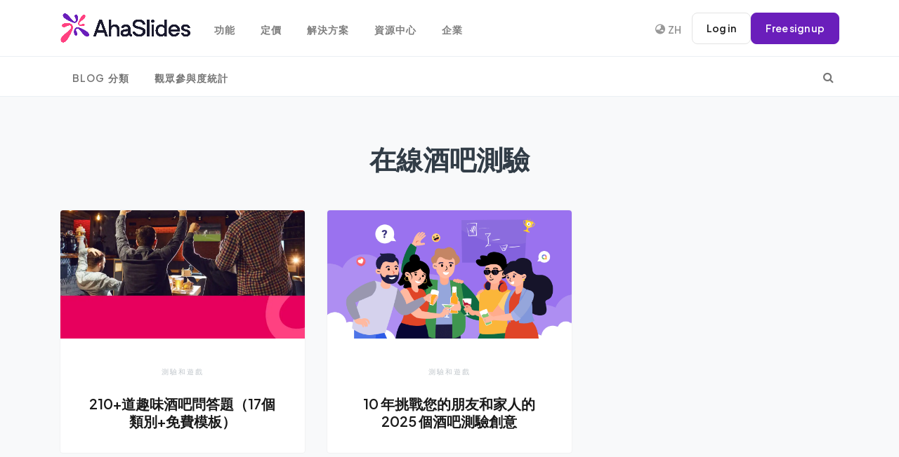

--- FILE ---
content_type: text/html; charset=utf-8
request_url: https://ahaslides.com/zh-TW/blog/tag/pub-quiz-online/
body_size: 23222
content:
<!DOCTYPE html><html lang="zh-TW" prefix="og: https://ogp.me/ns#" class="no-js"><head><meta charset="utf-8"><meta name="viewport" content="width=device-width,initial-scale=1,shrink-to-fit=no"><link rel="profile" href="http://gmpg.org/xfn/11"><link rel="alternate" hreflang="x-default" href="https://ahaslides.com/blog/tag/pub-quiz-online/"><link rel="alternate" hreflang="en" href="https://ahaslides.com/blog/tag/pub-quiz-online/"><link rel="alternate" hreflang="af" href="https://ahaslides.com/af/blog/tag/pub-quiz-online/"><link rel="alternate" hreflang="sq" href="https://ahaslides.com/sq/blog/tag/pub-quiz-online/"><link rel="alternate" hreflang="am" href="https://ahaslides.com/am/blog/tag/pub-quiz-online/"><link rel="alternate" hreflang="ar" href="https://ahaslides.com/ar/blog/tag/pub-quiz-online/"><link rel="alternate" hreflang="hy" href="https://ahaslides.com/hy/blog/tag/pub-quiz-online/"><link rel="alternate" hreflang="az" href="https://ahaslides.com/az/blog/tag/pub-quiz-online/"><link rel="alternate" hreflang="eu" href="https://ahaslides.com/eu/blog/tag/pub-quiz-online/"><link rel="alternate" hreflang="be" href="https://ahaslides.com/be/blog/tag/pub-quiz-online/"><link rel="alternate" hreflang="bn" href="https://ahaslides.com/bn/blog/tag/pub-quiz-online/"><link rel="alternate" hreflang="bs" href="https://ahaslides.com/bs/blog/tag/pub-quiz-online/"><link rel="alternate" hreflang="bg" href="https://ahaslides.com/bg/blog/tag/pub-quiz-online/"><link rel="alternate" hreflang="ca" href="https://ahaslides.com/ca/blog/tag/pub-quiz-online/"><link rel="alternate" hreflang="ceb" href="https://ahaslides.com/ceb/blog/tag/pub-quiz-online/"><link rel="alternate" hreflang="ny" href="https://ahaslides.com/ny/blog/tag/pub-quiz-online/"><link rel="alternate" hreflang="zh-CN" href="https://ahaslides.com/zh-CN/blog/tag/pub-quiz-online/"><link rel="alternate" hreflang="zh-TW" href="https://ahaslides.com/zh-TW/blog/tag/pub-quiz-online/"><link rel="alternate" hreflang="co" href="https://ahaslides.com/co/blog/tag/pub-quiz-online/"><link rel="alternate" hreflang="hr" href="https://ahaslides.com/hr/blog/tag/pub-quiz-online/"><link rel="alternate" hreflang="cs" href="https://ahaslides.com/cs/blog/tag/pub-quiz-online/"><link rel="alternate" hreflang="da" href="https://ahaslides.com/da/blog/tag/pub-quiz-online/"><link rel="alternate" hreflang="nl" href="https://ahaslides.com/nl/blog/tag/pub-quiz-online/"><link rel="alternate" hreflang="eo" href="https://ahaslides.com/eo/blog/tag/pub-quiz-online/"><link rel="alternate" hreflang="et" href="https://ahaslides.com/et/blog/tag/pub-quiz-online/"><link rel="alternate" hreflang="tl" href="https://ahaslides.com/tl/blog/tag/pub-quiz-online/"><link rel="alternate" hreflang="fi" href="https://ahaslides.com/fi/blog/tag/pub-quiz-online/"><link rel="alternate" hreflang="fr" href="https://ahaslides.com/fr/blog/tag/pub-quiz-online/"><link rel="alternate" hreflang="fy" href="https://ahaslides.com/fy/blog/tag/pub-quiz-online/"><link rel="alternate" hreflang="gl" href="https://ahaslides.com/gl/blog/tag/pub-quiz-online/"><link rel="alternate" hreflang="ka" href="https://ahaslides.com/ka/blog/tag/pub-quiz-online/"><link rel="alternate" hreflang="de" href="https://ahaslides.com/de/blog/tag/pub-quiz-online/"><link rel="alternate" hreflang="el" href="https://ahaslides.com/el/blog/tag/pub-quiz-online/"><link rel="alternate" hreflang="gu" href="https://ahaslides.com/gu/blog/tag/pub-quiz-online/"><link rel="alternate" hreflang="ht" href="https://ahaslides.com/ht/blog/tag/pub-quiz-online/"><link rel="alternate" hreflang="ha" href="https://ahaslides.com/ha/blog/tag/pub-quiz-online/"><link rel="alternate" hreflang="haw" href="https://ahaslides.com/haw/blog/tag/pub-quiz-online/"><link rel="alternate" hreflang="he" href="https://ahaslides.com/iw/blog/tag/pub-quiz-online/"><link rel="alternate" hreflang="hi" href="https://ahaslides.com/hi/blog/tag/pub-quiz-online/"><link rel="alternate" hreflang="hmn" href="https://ahaslides.com/hmn/blog/tag/pub-quiz-online/"><link rel="alternate" hreflang="hu" href="https://ahaslides.com/hu/blog/tag/pub-quiz-online/"><link rel="alternate" hreflang="is" href="https://ahaslides.com/is/blog/tag/pub-quiz-online/"><link rel="alternate" hreflang="ig" href="https://ahaslides.com/ig/blog/tag/pub-quiz-online/"><link rel="alternate" hreflang="id" href="https://ahaslides.com/id/blog/tag/pub-quiz-online/"><link rel="alternate" hreflang="ga" href="https://ahaslides.com/ga/blog/tag/pub-quiz-online/"><link rel="alternate" hreflang="it" href="https://ahaslides.com/it/blog/tag/pub-quiz-online/"><link rel="alternate" hreflang="ja" href="https://ahaslides.com/ja/blog/tag/pub-quiz-online/"><link rel="alternate" hreflang="jv" href="https://ahaslides.com/jw/blog/tag/pub-quiz-online/"><link rel="alternate" hreflang="kn" href="https://ahaslides.com/kn/blog/tag/pub-quiz-online/"><link rel="alternate" hreflang="kk" href="https://ahaslides.com/kk/blog/tag/pub-quiz-online/"><link rel="alternate" hreflang="km" href="https://ahaslides.com/km/blog/tag/pub-quiz-online/"><link rel="alternate" hreflang="ko" href="https://ahaslides.com/ko/blog/tag/pub-quiz-online/"><link rel="alternate" hreflang="ku" href="https://ahaslides.com/ku/blog/tag/pub-quiz-online/"><link rel="alternate" hreflang="ky" href="https://ahaslides.com/ky/blog/tag/pub-quiz-online/"><link rel="alternate" hreflang="lo" href="https://ahaslides.com/lo/blog/tag/pub-quiz-online/"><link rel="alternate" hreflang="la" href="https://ahaslides.com/la/blog/tag/pub-quiz-online/"><link rel="alternate" hreflang="lv" href="https://ahaslides.com/lv/blog/tag/pub-quiz-online/"><link rel="alternate" hreflang="lt" href="https://ahaslides.com/lt/blog/tag/pub-quiz-online/"><link rel="alternate" hreflang="lb" href="https://ahaslides.com/lb/blog/tag/pub-quiz-online/"><link rel="alternate" hreflang="mk" href="https://ahaslides.com/mk/blog/tag/pub-quiz-online/"><link rel="alternate" hreflang="mg" href="https://ahaslides.com/mg/blog/tag/pub-quiz-online/"><link rel="alternate" hreflang="ms" href="https://ahaslides.com/ms/blog/tag/pub-quiz-online/"><link rel="alternate" hreflang="ml" href="https://ahaslides.com/ml/blog/tag/pub-quiz-online/"><link rel="alternate" hreflang="mt" href="https://ahaslides.com/mt/blog/tag/pub-quiz-online/"><link rel="alternate" hreflang="mi" href="https://ahaslides.com/mi/blog/tag/pub-quiz-online/"><link rel="alternate" hreflang="mr" href="https://ahaslides.com/mr/blog/tag/pub-quiz-online/"><link rel="alternate" hreflang="mn" href="https://ahaslides.com/mn/blog/tag/pub-quiz-online/"><link rel="alternate" hreflang="my" href="https://ahaslides.com/my/blog/tag/pub-quiz-online/"><link rel="alternate" hreflang="ne" href="https://ahaslides.com/ne/blog/tag/pub-quiz-online/"><link rel="alternate" hreflang="no" href="https://ahaslides.com/no/blog/tag/pub-quiz-online/"><link rel="alternate" hreflang="ps" href="https://ahaslides.com/ps/blog/tag/pub-quiz-online/"><link rel="alternate" hreflang="fa" href="https://ahaslides.com/fa/blog/tag/pub-quiz-online/"><link rel="alternate" hreflang="pl" href="https://ahaslides.com/pl/blog/tag/pub-quiz-online/"><link rel="alternate" hreflang="pt" href="https://ahaslides.com/pt/blog/tag/pub-quiz-online/"><link rel="alternate" hreflang="pa" href="https://ahaslides.com/pa/blog/tag/pub-quiz-online/"><link rel="alternate" hreflang="ro" href="https://ahaslides.com/ro/blog/tag/pub-quiz-online/"><link rel="alternate" hreflang="ru" href="https://ahaslides.com/ru/blog/tag/pub-quiz-online/"><link rel="alternate" hreflang="sm" href="https://ahaslides.com/sm/blog/tag/pub-quiz-online/"><link rel="alternate" hreflang="gd" href="https://ahaslides.com/gd/blog/tag/pub-quiz-online/"><link rel="alternate" hreflang="sr" href="https://ahaslides.com/sr/blog/tag/pub-quiz-online/"><link rel="alternate" hreflang="st" href="https://ahaslides.com/st/blog/tag/pub-quiz-online/"><link rel="alternate" hreflang="sn" href="https://ahaslides.com/sn/blog/tag/pub-quiz-online/"><link rel="alternate" hreflang="sd" href="https://ahaslides.com/sd/blog/tag/pub-quiz-online/"><link rel="alternate" hreflang="si" href="https://ahaslides.com/si/blog/tag/pub-quiz-online/"><link rel="alternate" hreflang="sk" href="https://ahaslides.com/sk/blog/tag/pub-quiz-online/"><link rel="alternate" hreflang="sl" href="https://ahaslides.com/sl/blog/tag/pub-quiz-online/"><link rel="alternate" hreflang="so" href="https://ahaslides.com/so/blog/tag/pub-quiz-online/"><link rel="alternate" hreflang="es" href="https://ahaslides.com/es/blog/tag/pub-quiz-online/"><link rel="alternate" hreflang="su" href="https://ahaslides.com/su/blog/tag/pub-quiz-online/"><link rel="alternate" hreflang="sw" href="https://ahaslides.com/sw/blog/tag/pub-quiz-online/"><link rel="alternate" hreflang="sv" href="https://ahaslides.com/sv/blog/tag/pub-quiz-online/"><link rel="alternate" hreflang="tg" href="https://ahaslides.com/tg/blog/tag/pub-quiz-online/"><link rel="alternate" hreflang="ta" href="https://ahaslides.com/ta/blog/tag/pub-quiz-online/"><link rel="alternate" hreflang="te" href="https://ahaslides.com/te/blog/tag/pub-quiz-online/"><link rel="alternate" hreflang="th" href="https://ahaslides.com/th/blog/tag/pub-quiz-online/"><link rel="alternate" hreflang="tr" href="https://ahaslides.com/tr/blog/tag/pub-quiz-online/"><link rel="alternate" hreflang="uk" href="https://ahaslides.com/uk/blog/tag/pub-quiz-online/"><link rel="alternate" hreflang="ur" href="https://ahaslides.com/ur/blog/tag/pub-quiz-online/"><link rel="alternate" hreflang="uz" href="https://ahaslides.com/uz/blog/tag/pub-quiz-online/"><link rel="alternate" hreflang="vi" href="https://ahaslides.com/vi/blog/tag/pub-quiz-online/"><link rel="alternate" hreflang="cy" href="https://ahaslides.com/cy/blog/tag/pub-quiz-online/"><link rel="alternate" hreflang="xh" href="https://ahaslides.com/xh/blog/tag/pub-quiz-online/"><link rel="alternate" hreflang="yi" href="https://ahaslides.com/yi/blog/tag/pub-quiz-online/"><link rel="alternate" hreflang="yo" href="https://ahaslides.com/yo/blog/tag/pub-quiz-online/"><link rel="alternate" hreflang="zu" href="https://ahaslides.com/zu/blog/tag/pub-quiz-online/"><link rel="preconnect" href="https://fonts.googleapis.com/"><link rel="preconnect" href="https://fonts.gstatic.com/" crossorigin=""><link href="https://fonts.googleapis.com/css2?family=Plus+Jakarta+Sans:ital,wght@0,400;0,600;1,400;1,600&amp;display=swap" rel="stylesheet"><!-- Google Tag Manager --><script>!function(e,t,a,n){e[n]=e[n]||[],e[n].push({"gtm.start":(new Date).getTime(),event:"gtm.js"});e=t.getElementsByTagName(a)[0],n=t.createElement(a);n.async=!0,n.src="https://www.googletagmanager.com/gtm.js?id=GTM-PMZC62P",e.parentNode.insertBefore(n,e)}(window,document,"script","dataLayer")</script><!-- End Google Tag Manager --><script>function isSafari(){return/^((?!chrome|android).)*safari/i.test(navigator.userAgent)}isSafari()&&document.addEventListener("DOMContentLoaded",function(){var t=document.getElementById("presentation-code-input");t&&(t.setAttribute("readonly","true"),t.addEventListener("touchend",function(){this.removeAttribute("readonly"),this.focus()}))})</script><title>線上酒吧測驗 - AhaSlides Blog</title><meta name="robots" content="follow, noindex"><meta property="og:locale" content="en_US"><meta property="og:type" content="article"><meta property="og:title" content="線上酒吧測驗 - AhaSlides Blog"><meta property="og:url" content="https://ahaslides.com/zh-TW/blog/tag/pub-quiz-online/"><meta property="og:site_name" content="AhaSlides"><meta property="og:image" content="https://ahaslides.com/wp-content/uploads/2025/05/opengraph-1.png"><meta property="og:image:secure_url" content="https://ahaslides.com/wp-content/uploads/2025/05/opengraph-1.png"><meta property="og:image:width" content="1200"><meta property="og:image:height" content="630"><meta property="og:image:alt" content="AhaSlides - The power of engagement"><meta property="og:image:type" content="image/png"><meta name="twitter:card" content="summary_large_image"><meta name="twitter:title" content="線上酒吧測驗 - AhaSlides Blog"><meta name="twitter:image" content="https://ahaslides.com/wp-content/uploads/2025/05/opengraph-1.png"><meta name="twitter:label1" content="帖子"><meta name="twitter:data1" content="2"><script type="application/ld+json" class="rank-math-schema">{"@context":"https:\/\/schema.org","@graph":[{"@type":"Organization","@id":"https:\/\/ahaslides.com\/#organization","name":"AhaSlides Pte Ltd","url":"https:\/\/ahaslides.com","email":"hi@ahaslides.com","logo":{"@type":"ImageObject","@id":"https:\/\/ahaslides.com\/#logo","url":"https:\/\/ahaslides.com\/wp-content\/uploads\/2025\/05\/avatar-cover-_Youtube-ava.jpg","contentUrl":"https:\/\/ahaslides.com\/wp-content\/uploads\/2025\/05\/avatar-cover-_Youtube-ava.jpg","caption":"AhaSlides","inLanguage":"en-US","width":"1667","height":"1667"}},{"@type":"WebSite","@id":"https:\/\/ahaslides.com\/#website","url":"https:\/\/ahaslides.com/zh-TW","name":"AhaSlides","publisher":{"@id":"https:\/\/ahaslides.com\/#organization"},"inLanguage":"zh-tw"},{"@type":"CollectionPage","@id":"https:\/\/ahaslides.com\/blog\/tag\/pub-quiz-online\/#webpage","url":"https:\/\/ahaslides.com/zh-TW\/blog\/tag\/pub-quiz-online\/","name":"線上酒吧測驗 - AhaSlides Blog","isPartOf":{"@id":"https:\/\/ahaslides.com\/#website"},"inLanguage":"zh-tw"}]}</script><link rel="stylesheet" href="https://ahaslides.com/wp-content/plugins/elementor/assets/lib/font-awesome/css/font-awesome.min.css?ver=4.7.0" media="print" onload="this.media=&quot;all&quot;"><noscript><link rel="stylesheet" href="/wp-content/plugins/elementor/assets/lib/font-awesome/css/font-awesome.min.css?ver=4.7.0"></noscript><style>:root{--blue:#007bff;--indigo:#6610f2;--purple:#6f42c1;--pink:#e83e8c;--red:#dc3545;--orange:#fd7e14;--yellow:#ffc107;--green:#28a745;--teal:#20c997;--cyan:#17a2b8;--white:#fff;--gray:#6c757d;--gray-dark:#343a40;--primary:#007bff;--secondary:#6c757d;--success:#28a745;--info:#17a2b8;--warning:#ffc107;--danger:#dc3545;--light:#f8f9fa;--dark:#343a40;--breakpoint-xs:0;--breakpoint-sm:576px;--breakpoint-md:768px;--breakpoint-lg:992px;--breakpoint-xl:1200px;--font-family-sans-serif:-apple-system,BlinkMacSystemFont,"Segoe UI",Roboto,"Helvetica Neue",Arial,sans-serif,"Apple Color Emoji","Segoe UI Emoji","Segoe UI Symbol";--font-family-monospace:SFMono-Regular,Menlo,Monaco,Consolas,"Liberation Mono","Courier New",monospace}*,::after,::before{box-sizing:border-box}html{font-family:sans-serif;line-height:1.15;-webkit-text-size-adjust:100%;-ms-text-size-adjust:100%;-ms-overflow-style:scrollbar}@-ms-viewport{width:device-width}body{margin:0;font-family:-apple-system,BlinkMacSystemFont,"Segoe UI",Roboto,"Helvetica Neue",Arial,sans-serif,"Apple Color Emoji","Segoe UI Emoji","Segoe UI Symbol";font-size:1rem;font-weight:400;line-height:1.5;color:#212529;text-align:left;background-color:#fff}a{color:#007bff;text-decoration:none;background-color:transparent;-webkit-text-decoration-skip:objects}button,html [type=button]{-webkit-appearance:button}h1,h2{margin-bottom:.5rem;font-family:inherit;font-weight:500;line-height:1.2;color:inherit}h1{font-size:2.5rem}h2{font-size:2rem}.nav{display:-webkit-box;display:-ms-flexbox;display:flex;-ms-flex-wrap:wrap;flex-wrap:wrap;padding-left:0;margin-bottom:0;list-style:none}.navbar{position:relative;display:-webkit-box;display:-ms-flexbox;display:flex;-ms-flex-wrap:wrap;flex-wrap:wrap;-webkit-box-align:center;-ms-flex-align:center;align-items:center;-webkit-box-pack:justify;-ms-flex-pack:justify;justify-content:space-between;padding:.5rem 1rem}.navbar>.container{display:-webkit-box;display:-ms-flexbox;display:flex;-ms-flex-wrap:wrap;flex-wrap:wrap;-webkit-box-align:center;-ms-flex-align:center;align-items:center;-webkit-box-pack:justify;-ms-flex-pack:justify;justify-content:space-between}.navbar-brand{display:inline-block;padding-top:.3125rem;padding-bottom:.3125rem;margin-right:1rem;font-size:1.25rem;line-height:inherit;white-space:nowrap}.navbar-toggler{padding:.25rem .75rem;font-size:1.25rem;line-height:1;background-color:transparent;border:1px solid transparent;border-radius:.25rem}.navbar-dark .navbar-toggler{color:rgba(255,255,255,.5);border-color:rgba(255,255,255,.1)}.d-flex{display:-webkit-box!important;display:-ms-flexbox!important;display:flex!important}@media (min-width:1200px){.navbar-expand-xl{-webkit-box-orient:horizontal;-webkit-box-direction:normal;-ms-flex-flow:row nowrap;flex-flow:row nowrap;-webkit-box-pack:start;-ms-flex-pack:start;justify-content:flex-start}.navbar-expand-xl>.container{-ms-flex-wrap:nowrap;flex-wrap:nowrap}.navbar-expand-xl .navbar-toggler{display:none}}.justify-content-center{-webkit-box-pack:center!important;-ms-flex-pack:center!important;justify-content:center!important}.mb-3{margin-bottom:1rem!important}.mt-4{margin-top:1.5rem!important}:root{--aha-purple:#6A1EBB;--aha-purple-50:#8644D4;--aha-purple-45:#985AE2;--aha-light-blue-10:#d1fff4;--aha-light-sea-green:#16C49A;--aha-light-blue-5:#F0F4FF;--aha-lavender-5:#FAF0F6;--aha-coral-10:#FFF5F0;--aha-pink:#FF4081;--aha-green:#16C49A;--bs-blue:#0d6efd;--bs-indigo:#6610f2;--bs-purple:#6f42c1;--bs-pink:#d63384;--bs-red:#E45E67;--bs-orange:#fd7e14;--bs-yellow:#ffc107;--bs-green:#198754;--bs-teal:#20c997;--bs-cyan:#0dcaf0;--bs-black:#000;--bs-white:#fff;--bs-gray:#6c757d;--bs-gray-dark:#343a40;--bs-gray-100:#f8f9fa;--bs-gray-200:#e9ecef;--bs-gray-300:#dee2e6;--bs-gray-400:#ced4da;--bs-gray-500:#adb5bd;--bs-gray-600:#6c757d;--bs-gray-700:#495057;--bs-gray-800:#343a40;--bs-gray-900:#212529;--bs-white-rgb:255,255,255;--bs-black-rgb:0,0,0;--bs-aha-purple-rgb:106,30,187;--bs-aha-pink-rgb:255,64,129;--bs-aha-green-rgb:22,196,154;--bs-primary:var(--bs-blue);--bs-secondary:var(--bs-gray);--bs-success:var(--bs-green);--bs-info:var(--bs-cyan);--bs-warning:var(--bs-yellow);--bs-danger:var(--bs-red);--bs-light:var(--bs-gray-100);--bs-dark:var(--bs-gray-900);--bs-primary-rgb:var(--bs-blue-rgb);--bs-secondary-rgb:var(--bs-gray-rgb);--bs-success-rgb:var(--bs-green-rgb);--bs-info-rgb:var(--bs-cyan-rgb);--bs-warning-rgb:var(--bs-yellow-rgb);--bs-danger-rgb:var(--bs-red-rgb);--bs-light-rgb:var(--bs-gray-100-rgb);--bs-dark-rgb:var(--bs-gray-900-rgb);--bs-primary-text-emphasis:#153962;--bs-secondary-text-emphasis:#2b2f32;--bs-success-text-emphasis:#0a3622;--bs-info-text-emphasis:#055160;--bs-warning-text-emphasis:#664d03;--bs-danger-text-emphasis:#5b2629;--bs-light-text-emphasis:#495057;--bs-dark-text-emphasis:#495057;--bs-primary-bg-subtle:#d6e8fd;--bs-secondary-bg-subtle:#e2e3e5;--bs-success-bg-subtle:#d1e7dd;--bs-info-bg-subtle:#cff4fc;--bs-warning-bg-subtle:#fff3cd;--bs-danger-bg-subtle:#fadfe1;--bs-light-bg-subtle:#fcfcfd;--bs-dark-bg-subtle:#ced4da;--bs-font-sans-serif:"Plus Jakarta Sans",sans-serif;--bs-font-monospace:SFMono-Regular,Menlo,Monaco,Consolas,"Liberation Mono","Courier New",monospace;--bs-body-font-family:var(--bs-font-sans-serif);--bs-link-color:var(--aha-purple);--bs-link-hover-color:var(--aha-purple)}@media (max-width:1200px){.navbar-mobile{font-size:14px}.nav{flex-wrap:unset}}:root{--blue:#50a1ff;--indigo:#6610f2;--purple:#926dde;--pink:#e83e8c;--red:#ff4954;--orange:#ffbe00;--yellow:#ffba00;--green:#3cd458;--teal:#20c997;--cyan:#17a2b8;--white:#fff;--gray:#868e96;--gray-dark:#343a40;--primary:#50a1ff;--secondary:#e9ecf0;--success:#3cd458;--info:#926dde;--warning:#ffba00;--danger:#ff4954;--light:#f8f9fa;--dark:#191919;--breakpoint-xs:0;--breakpoint-sm:576px;--breakpoint-md:768px;--breakpoint-lg:992px;--breakpoint-xl:1200px;--font-family-sans-serif:-apple-system,BlinkMacSystemFont,"Segoe UI",Roboto,"Helvetica Neue",Arial,"Noto Sans",sans-serif,"Apple Color Emoji","Segoe UI Emoji","Segoe UI Symbol","Noto Color Emoji";--font-family-monospace:SFMono-Regular,Menlo,Monaco,Consolas,"Liberation Mono","Courier New",monospace}*,::after,::before{-webkit-box-sizing:border-box;box-sizing:border-box}html{font-family:sans-serif;line-height:1.15;-webkit-text-size-adjust:100%}main,nav,section{display:block}body{margin:0;font-family:"Open Sans",sans-serif;font-size:.9375rem;font-weight:300;line-height:1.9;color:#757575;text-align:left;background-color:#fff}h1,h2{margin-top:0;margin-bottom:.5rem}p{margin-top:0;margin-bottom:1rem}ul{margin-top:0;margin-bottom:1rem}a{color:#50a1ff;text-decoration:none;background-color:transparent}img{vertical-align:middle;border-style:none}button{border-radius:0}button{margin:0;font-family:inherit;font-size:inherit;line-height:inherit}button{overflow:visible}button{text-transform:none}[type=button],button{-webkit-appearance:button}[type=button]::-moz-focus-inner,button::-moz-focus-inner{padding:0;border-style:none}::-webkit-file-upload-button{font:inherit;-webkit-appearance:button}h1,h2{margin-bottom:.5rem;font-family:Dosis,sans-serif;font-weight:400;line-height:1.5;color:#323d47}h1{font-size:2.57813rem}h2{font-size:2.10938rem}.container{width:100%;padding-right:15px;padding-left:15px;margin-right:auto;margin-left:auto}@media (min-width:576px){.d-sm-none{display:none!important}.d-sm-inline-flex{display:-webkit-inline-box!important;display:-ms-inline-flexbox!important;display:inline-flex!important}.container{max-width:540px}}@media (min-width:768px){.container{max-width:720px}}@media (min-width:992px){.container{max-width:960px}}.nav{display:-webkit-box;display:flex;flex-wrap:wrap;padding-left:0;margin-bottom:0;list-style:none}.nav-link{display:block;padding:.5rem 1rem}.navbar{position:relative;display:-webkit-box;display:flex;flex-wrap:wrap;-webkit-box-align:center;align-items:center;-webkit-box-pack:justify;justify-content:space-between;padding:.5rem 1rem}.navbar>.container{display:-webkit-box;display:flex;flex-wrap:wrap;-webkit-box-align:center;align-items:center;-webkit-box-pack:justify;justify-content:space-between}.navbar-brand{display:inline-block;padding-top:0;padding-bottom:0;margin-right:1rem;font-size:1.0625rem;line-height:inherit;white-space:nowrap}.navbar-toggler{padding:.25rem .75rem;font-size:1.0625rem;line-height:1;background-color:transparent;border:1px solid transparent;border-radius:.25rem}@media (max-width:1199.98px){.navbar-expand-xl>.container{padding-right:0;padding-left:0}}.navbar-dark .navbar-brand{color:#fff}.navbar-dark .navbar-toggler{color:rgba(117,117,117,.8);border-color:rgba(255,255,255,.1)}.d-none{display:none!important}.d-block{display:block!important}.d-flex{display:-webkit-box!important;display:flex!important}@media (min-width:576px){.d-sm-none{display:none!important}.d-sm-inline-flex{display:-webkit-inline-box!important;display:inline-flex!important}}@media (min-width:768px){.d-md-none{display:none!important}}@media (min-width:1200px){.container{max-width:1140px}.navbar-expand-xl{-webkit-box-orient:horizontal;-webkit-box-direction:normal;flex-flow:row nowrap;-webkit-box-pack:start;justify-content:flex-start}.navbar-expand-xl>.container{flex-wrap:nowrap}.navbar-expand-xl .navbar-toggler{display:none}.d-xl-none{display:none!important}}.justify-content-center{-webkit-box-pack:center!important;justify-content:center!important}.mb-3{margin-bottom:.75rem!important}.mt-4{margin-top:1rem!important}.mr-auto{margin-right:auto!important}p:empty{display:none}a{color:#50a1ff}h1,h2{color:#323d47;letter-spacing:0}h1{font-weight:400}h2{font-weight:400}@media (max-width:767.98px){html{font-size:.87891rem}}img{max-width:100%;height:auto}.nav-link{color:#757575;font-weight:400}body{display:-webkit-box;display:flex;-webkit-box-orient:vertical;-webkit-box-direction:normal;flex-direction:column;min-height:100vh}.main-content{-webkit-box-flex:1;flex-grow:1}.navbar{position:absolute;top:10px;left:0;right:0;z-index:1000;padding-top:0;padding-bottom:0;min-height:56px}.navbar-left{display:-webkit-box;display:flex;-webkit-box-align:center;align-items:center;flex-shrink:0}[data-navbar=static]{position:static;border-bottom:1px solid #eaeff4;top:auto}.navbar-brand{display:-webkit-inline-box;display:inline-flex;-webkit-box-align:center;align-items:center}.navbar-brand img{vertical-align:baseline;max-height:50px}.navbar-toggler{margin-right:1rem;border:none;font-size:1.5rem}.nav-navbar{position:relative}.nav-navbar .nav-item{position:relative}.nav-navbar>.nav-item>.nav-link{line-height:56px;padding-top:0;padding-bottom:0}.nav-navbar .nav-link{font-weight:600;text-transform:uppercase;letter-spacing:1px;font-size:.87em;word-spacing:2px;padding-left:1.125rem;padding-right:1.125rem}.nav-navbar .arrow{display:inline-block;width:0;height:0;margin-bottom:2px;border-left:3px solid transparent;border-right:3px solid transparent}.nav-navbar .nav{position:absolute;-webkit-box-orient:vertical;-webkit-box-direction:normal;flex-direction:column;min-width:11rem;padding-top:.5rem;padding-bottom:.5rem;background-color:#fff;-webkit-box-shadow:0 3px 9px rgba(0,0,0,.04);box-shadow:0 3px 9px rgba(0,0,0,.04);border-radius:3px;opacity:0;visibility:hidden;-webkit-transform:translate(0,-8px);transform:translate(0,-8px);z-index:1}.nav-navbar .nav .nav-link{font-weight:400;text-transform:none;padding-top:.25rem;padding-bottom:.25rem;letter-spacing:.5px;color:rgba(117,117,117,.8)}.nav-navbar .nav .arrow{position:absolute;right:1.25rem;top:50%;margin-top:-2px;font-style:normal;border:none;opacity:.7;width:5px;height:5px;border-top:1px solid rgba(117,117,117,.8);border-right:1px solid rgba(117,117,117,.8);border-top-width:1px!important;-webkit-transform:rotate(45deg);transform:rotate(45deg)}.nav-navbar .nav .nav{top:0;left:99%;-webkit-transform:translate(-8px,0);transform:translate(-8px,0)}.navbar-mobile{display:-webkit-box;display:flex;-webkit-box-align:center;align-items:center;width:100%}.backdrop-navbar{background-color:rgba(255,255,255,.95);z-index:1001}@media (max-width:1199.98px){.navbar-expand-xl .navbar-mobile{-webkit-box-orient:vertical;-webkit-box-direction:normal;flex-direction:column;-webkit-box-align:start;align-items:flex-start;width:300px;height:100vh;position:fixed;top:0;left:-300px;bottom:0;padding:20px;background-color:#fff;overflow-y:auto;overflow-x:hidden;z-index:1002}.navbar-expand-xl .navbar-mobile>*{padding-top:10px;padding-bottom:10px}.navbar-expand-xl .nav-navbar:not(.nav-inline){-webkit-box-orient:vertical;-webkit-box-direction:normal;flex-direction:column;flex-wrap:nowrap;width:100%}.navbar-expand-xl .nav-navbar:not(.nav-inline)>.nav-item>.nav-link{min-height:inherit;line-height:inherit;padding-top:.75rem;padding-bottom:.75rem;font-size:.95rem;text-transform:none}.navbar-expand-xl .nav-navbar:not(.nav-inline) .arrow{float:right;margin-top:12px;-webkit-transform:rotate(-90deg);transform:rotate(-90deg)}.navbar-expand-xl .nav-navbar:not(.nav-inline)>.nav-item>.nav{display:none;border-left:1px dashed rgba(0,0,0,.08)}.navbar-expand-xl .nav-navbar:not(.nav-inline)>.nav-item>.nav::before{content:'';display:inline-block;position:absolute;top:9px;left:-4px;bottom:15px;border-left:1px dashed rgba(0,0,0,.08);display:none}.navbar-expand-xl .nav-navbar .nav{position:static;visibility:visible;opacity:1;-webkit-box-shadow:none;box-shadow:none;margin-left:1.25rem;padding-top:0;padding-bottom:0;-webkit-transform:translate(0,0);transform:translate(0,0)}.navbar-expand-xl .nav-navbar .nav .nav-link{padding-top:.375rem;padding-bottom:.375rem;font-size:.875rem}}@media (min-width:1200px){.navbar-expand-xl .backdrop-navbar{display:none}}.navbar-dark .logo-dark{display:inline-block}.navbar-dark .logo-light{display:none}.navbar-dark .navbar-toggler{color:rgba(117,117,117,.8)}.navbar-dark .nav-navbar>.nav-item>.nav-link{color:rgba(117,117,117,.8)}.navbar-dark .nav-navbar>.nav-item>.nav-link>.arrow{border-top:3px solid rgba(117,117,117,.8)}.nav-navbar .nav .nav-link.menu-item-has-children{display:-webkit-box;display:flex;-webkit-box-pack:justify;justify-content:space-between}.note,.small-text,body,h4,h5,li,p{letter-spacing:.2px}@media only screen and (max-width:767.98px){html{font-size:.9375rem}}body{color:#333;font-weight:400;font-size:16px;line-height:1.6}h1,h2{line-height:1.3;font-weight:600;letter-spacing:0}h1{font-size:2.4rem}h2{font-size:1.8rem}@media only screen and (max-width:1199.98px){.nav-navbar{padding-left:0}.navbar-left .navbar-brand{position:static;margin:0}.navbar-mobile .navbar-brand{display:inline-block;padding-bottom:0}.navbar-mobile .navbar-brand img{margin-left:0}.navbar-brand img{max-height:44px;width:160px;height:auto;margin-left:-8px}.nav-navbar .nav-item{margin:0 0 5px}.navbar-expand-xl .navbar-mobile{padding-bottom:60px}}h2{margin-bottom:1.5rem}p{margin-bottom:1.5rem}ul{margin:0 0 1.5rem}body{top:0!important;overflow-x:hidden}.relative{position:relative}.backdrop{position:fixed;top:0;left:0;right:0;bottom:0;height:100vh}.backdrop-navbar{background-color:rgba(255,255,255,.95);z-index:1001;display:none}h1,h2{line-height:1.3;font-weight:600!important;letter-spacing:0}a{color:#236cbe}.multiple-language-dropdown{display:flex;flex-shrink:0;font-size:14px;position:relative;text-align:right;margin-right:10px;padding-top:3px}.list-language{background-color:#fff;border-radius:5px;border:1px solid #e3e3e3;box-shadow:4px 20px 20px rgb(0 0 0 / 4%);display:block;line-height:2;list-style:none;padding:12px 22px;position:absolute;right:0;text-align:left;top:20px;width:140px;z-index:999}.list-language a{color:rgba(117,117,117,.8)}@media only screen and (max-width:1199.98px){.navbar-mobile .multiple-language-dropdown{display:block;text-align:left;margin:0;padding:20px 20px 20px 14px;width:100%}.list-language{left:0;top:62px;width:100%}.list-language li{display:inline-block;margin:0 16px 6px 0}}.language-selected{color:#757575cc;font-weight:600;display:flex;position:absolute;top:-8px;left:-30px}.language-selected img{margin-right:4px;opacity:.4;width:14px;margin-bottom:1px}.navbar-buttons{display:flex;flex-shrink:0}.nav-navbar>.nav-item>.nav-link{height:56px;padding-top:3px}.navbar-dark .nav-navbar>.nav-item>.nav-link{color:#757575ee}.nav .arrow{display:none}.nav-navbar .nav{padding-bottom:12px;padding-top:12px;box-shadow:3px 6px 12px rgb(0 0 0 / 6%)}.nav-navbar .nav .nav-link{padding-bottom:6px;padding-top:6px}.nav-navbar .nav-item>.nav{border:1px solid #eaeff3;border-radius:8px}.nav-navbar{margin-right:auto;padding-left:18px;flex-wrap:nowrap;flex-grow:0;flex-shrink:1}@media only screen and (max-width:1599.98px){.nav-navbar{padding-left:0;flex-wrap:wrap}}.nav-link.is-open-in-new-tab::after{content:'\f08e';font-family:FontAwesome;display:none;position:absolute;color:#757575cc;opacity:70%;margin-left:5px}@media only screen and (max-width:1199.98px){.nav-navbar{margin-right:0;flex-wrap:nowrap}.nav-navbar .nav-link{padding-left:14px;padding-right:14px}.navbar-expand-xl section.navbar-mobile{height:100%}.navbar-mobile .navbar-buttons{border-top:1px solid #ebebeb;left:0;bottom:0;background-color:#fff;display:flex;flex-direction:row-reverse;justify-content:flex-end;width:inherit;padding:14px 20px 14px 34px}.nav-navbar>.nav-item>.nav-link{height:auto}.nav-link.is-open-in-new-tab::after{display:inline-block}}.navbar{position:sticky;top:0;min-height:auto;background-color:#fff}.navbar-brand{margin-left:5px}.navbar-brand img{max-height:64px;width:186px;height:auto;transform:translateZ(0)}.navbar-expand-xl{padding-bottom:12px;padding-top:10px}.navbar-mobile .navbar-brand{display:none}.navbar-expand-xl{padding-bottom:12px!important;padding-top:12px!important}@media (max-width:575px){.main-content{padding:0 16px}}body{font-family:"Plus Jakarta Sans",sans-serif!important;font-optical-sizing:auto;font-style:normal;font-variation-settings:"wdth" 100,"YTLC" 500}h1,h2{font-family:"Plus Jakarta Sans",sans-serif;color:#323d47;font-weight:700}.navbar-toggler{color:#757575!important;font-size:1.5rem!important;outline:0!important}@media (max-width:1199px){.navbar{padding-top:20px!important;padding-bottom:20px!important}.language-selected{position:unset}}@media (max-width:600px){.navbar-brand img{width:135px}}.navbar-buttons{gap:12px}@media (min-width:1200px){.main-header-nav .sub-header-item{display:none}.navbar-buttons{margin-left:12px}}.gap-2{gap:.5rem!important}.landing-btn{--primary:#6A1EBB;--secondary:#FFFFFF;--success:#33c173;--danger:#D43F48;--warning:#ff922e;--info:#7669bf;--pro:#16C49A;--essential:#FF9068;--light:#fafbfb;--dark:#191919;--white:#ffffff;--tertiary:transparent;--branding:#FF4081;--branding-hover:#D92B6B;--branding-active:#B31B57;--landing-btn-font-family:"Plus Jakarta Sans",sans-serif;--landing-btn-font-weight:600;--landing-btn-focus-shadow-rgb:137,190,250;--landing-btn-border-width:1px;--landing-btn-border-color:transparent;--landing-btn-border-radius:.5rem;--landing-btn-bg:#fff;--landing-btn-color:var(--landing-body-color, inherit);--landing-btn-padding-x:.5rem;--landing-btn-padding-y:7px;--landing-btn-line-height:1.5;--landing-btn-disabled-bg:#E3E3E3;--landing-btn-disabled-color:#B5B5B5;--landing-btn-disabled-border-color:#E3E3E3;outline:0;background-image:none;display:inline-block;letter-spacing:normal;position:relative;text-transform:none;text-decoration:none;vertical-align:middle;text-align:center;touch-action:manipulation;white-space:nowrap;font-family:var(--landing-btn-font-family);font-weight:var(--landing-btn-font-weight);font-size:var(--landing-btn-font-size, 1rem);line-height:var(--landing-btn-line-height, 1.5);border:var(--landing-btn-border-width) solid var(--landing-btn-border-color);border-radius:var(--landing-btn-border-radius);background-color:var(--landing-btn-bg);color:var(--landing-btn-color);padding:var(--landing-btn-padding-y) var(--landing-btn-padding-x);animation:none}.landing-btn-primary{--landing-btn-color:#fff;--landing-btn-bg:var(--primary);--landing-btn-border-color:var(--primary);--landing-btn-hover-color:#fff;--landing-btn-hover-bg:#8644D4;--landing-btn-hover-border-color:#8644D4;--landing-btn-focus-shadow-rgb:137,190,250;--landing-btn-active-color:#fff;--landing-btn-active-bg:#5715A0;--landing-btn-active-border-color:#5715A0;--landing-btn-focus-border-color:#D3B4FF;--landing-btn-active-shadow:none}.landing-btn-secondary{--landing-btn-color:#1A1A1A;--landing-btn-bg:var(--secondary);--landing-btn-border-color:#E3E3E3;--landing-btn-hover-color:#8644D4;--landing-btn-hover-bg:#F9F5FF;--landing-btn-hover-border-color:#D3B4FF;--landing-btn-focus-shadow-rgb:137,190,250;--landing-btn-active-color:#6A1EBB;--landing-btn-active-bg:#F0E4FF;--landing-btn-active-border-color:#A96FF0;--landing-btn-focus-border-color:#D3B4FF;--landing-btn-active-shadow:none}.landing-btn-md{--landing-btn-padding-x:1rem;--landing-btn-padding-y:7px;--landing-btn-font-size:.875rem;--landing-btn-border-radius:.5rem}.landing-btn-lg{--landing-btn-padding-x:1.25rem;--landing-btn-padding-y:11px;--landing-btn-font-size:.875rem;--landing-btn-border-radius:.5rem}</style><style>.vh-50 {
    height: 50vh;
  }

  .invisible {
    visibility: hidden;
  }

  .d-none {
    display: none;
  }

  @media (min-width:992px) {
    .col-lg-3 {
      -webkit-box-flex: 0;
      flex: 0 0 25%;
      max-width: 25%;
    }

    .col-lg-6 {
      -webkit-box-flex: 0;
      flex: 0 0 50%;
      max-width: 50%;
    }
  }

  @media (min-width:1380px) {
    .container {
      max-width: 1280px !important;
    }
  }

  @media (min-width: 576px) {
    .d-sm-block {
      display: block !important;
    }
  }

  @media (max-width: 991.98px) {
    #aha-table-of-contents {
      display: none;
    }
  }

  @media only screen and (max-width: 480px) {
    .container-lg h1 {
      font-size: 2rem;
    }
  }

  @media (max-width: 575px) {
    .main-content {
      padding: 0 16px;
    }
  }

  .container-lg h1 {
    margin: 3rem auto 1rem;
    max-width: 1100px;
    padding-left: 12px;
    padding-right: 12px;
  }

  .post-content {
    font-size: 16px;
  }

  .main-content {
    -webkit-box-flex: 1;
    flex-grow: 1;
  }

  .container {
    margin-left: auto;
    margin-right: auto;
    padding-left: 15px;
    padding-right: 15px;
    width: 100%;
  }

  .row {
    display: -webkit-box;
    display: flex;
    flex-wrap: wrap;
    margin-left: -15px;
    margin-right: -15px;
  }

  .col-12,
  .col-lg-12,
  .col-lg-3,
  .col-lg-6,
  .col-md-5,
  .col-md-6,
  .col-sm-12,
  .col-xl-4 {
    position: relative;
    width: 100%;
    min-height: 1px;
  }

  .text-center {
    text-align: center !important;
  }

  p {
    margin-bottom: 1.5rem
  }

  .small,
  small {
    font-size: 85%;
    font-weight: 400;
  }

  @media (max-width: 1199px) {
    .navbar.blog-sub-header {
      display: none;
    }
  }

  .navbar.blog-sub-header {
    z-index: 1;
    position: sticky;
    top: 72px;
  }

  .copy-right {
    width: 100%;
    text-align: center;
    margin-bottom: 40px;
  }

  .another-link--mobile {
    display: none;
  }

  .another-link--desktop {
    display: none;
    text-align: center;
    width: 100%;
  }

  .h6-title {
    line-height: 1.3;
    font-weight: 600;
    letter-spacing: 0;
    font-family: "Plus Jakarta Sans", sans-serif;
    color: #323d47;
    font-size: 1.05469rem;
  }

  .ignore-h4-style {
    font-weight: unset;
    color: unset;
    line-height: unset;
    margin-bottom: unset;
    letter-spacing: unset;
    font-family: unset;
    font-size: unset;
  }


  .nav-menu .nav-link {
    display: inline;
    padding: 0;
    margin: 0;
  }

  .nav-menu h4:not(:last-child) {
    margin-bottom: 12px;
  }

  .footer-logo-branding {
    width: fit-content;
    margin-bottom: 52px;
  }

  .footer-link-layout {
    column-count: 1;
    column-gap: 40px;
    font-size: 14px;
    margin-top: 52px;
    margin-bottom: 52px;
    text-transform: capitalize;
  }

  .primary-footer-menu {
    column-count: 2;
  }

  .footer-link-layout-item {
    break-inside: avoid;
  }

  .footer-link-layout-item .h6-title {
    font-size: 1rem;
    line-height: 1.5;
    color: #757575;
    font-weight: 500 !important;
  }

  .footer-link-layout-item .h6-title>a {
    color: inherit;
  }

  .footer-link-layout-item .h6-title>a:hover {
    color: #6a1ebb;
  }

  .footer-link-layout-item:not(:last-child) {
    margin-bottom: 40px;
  }

  .footer-tagline {
    font-size: 12px;
    color: #888;
    padding-left: 26px;
    margin-top: -7px;
  }

  .footer-site-info {
    display: grid;
    grid-template-areas: none;
    grid-template-rows: repeat(3, auto);
    place-items: center;
  }

  .bg-light-gray {
    background-color: #f8f9fa;
  }

  .copy-right-container {
    margin-top: 24px;
    margin-bottom: 40px;
  }

  .border-y-soft-gray {
    border-top: 1px solid #d2d4d7;
    border-bottom: 1px solid #d2d4d7;
  }

  .site-info-links {
    display: grid;
    grid-template-columns: repeat(3, auto);
    justify-content: center;
    align-items: center;
    margin-bottom: 16px;
  }

  @media (min-width: 576px) {
    .footer-link-layout {
      column-count: 2;
    }
  }

  @media (min-width: 600px) {
    .footer-tagline {
      font-size: 14px;
      padding-left: 36px;
    }
  }

  @media (min-width: 768px) {
    .footer-link-layout {
      column-count: 3;
    }
  }

  @media (min-width: 1200px) {
    .footer-link-layout {
      display: grid;
      grid-template-columns: repeat(5, 1fr);
    }

    .footer-link-layout .footer-link-layout-item {
      margin-bottom: 0;
    }

    .footer-site-info {
      font-size: 14px;
      grid-template-areas: "badges socials"
        "badges links";
      grid-template-rows: none;
      justify-content: space-between;
    }

    .badges {
      grid-area: badges;
    }

    .socials {
      grid-area: socials;
      padding-top: 30px;
      margin-left: auto;
      margin-right: 10px;
    }

    .links {
      grid-area: links;
      padding-bottom: 30px;
    }

    .xl-order-1 {
      order: 1;
    }

    .site-info-links {
      text-align: right;
    }

    .site-info-links,
    .copy-right {
      margin-bottom: 0;
    }

    .site-info-links .dmca-badge {
      order: -1;
    }

    .navbar-brand {
      margin-left: 0 !important;
    }

    .footer-tagline {
      padding-left: 40px;
    }
  }

  .header-search-anchor {
    color: #757575;
  }

  .header-search-anchor:hover {
    color: #50a1ff;
  }</style><link rel="alternate" type="application/rss+xml" title="AhaSlides » Feed" href="https://ahaslides.com/feed/"><link rel="alternate" type="application/rss+xml" title="AhaSlides » Comments Feed" href="https://ahaslides.com/comments/feed/"><link rel="dns-prefetch" href="https://www.googletagmanager.com/"><link rel="https://api.w.org/" href="https://ahaslides.com/wp-json/"><link rel="alternate" type="application/json" href="https://ahaslides.com/wp-json/wp/v2/pages/16292"><link rel="EditURI" type="application/rsd+xml" title="RSD" href="https://ahaslides.com/xmlrpc.php?rsd"><link rel="wlwmanifest" type="application/wlwmanifest+xml" href="https://ahaslides.com/wp-includes/wlwmanifest.xml"><link rel="shortlink" href="https://ahaslides.com/zh-TW/"><meta name="ahrefs-site-verification" content="35918071e72a1dea1d9a29d5f97d535e7247e7355cfb8bfecc02cb33dd67b142"><meta property="fb:app_id" content="938819863278189"><meta name="facebook-domain-verification" content="bh4h6jq1ebj9lvy1jz4p7vtjzs6pe6"></head><body class="default"><!-- Google Tag Manager (noscript) --><noscript><iframe height="0" width="0" style="display:none;visibility:hidden" class="lazy" data-src="https://www.googletagmanager.com/ns.html?id=GTM-PMZC62P"></iframe></noscript><!-- End Google Tag Manager (noscript) --><nav class="navbar navbar-expand-xl navbar-dark navbar-stick-dark main-header-nav" data-navbar="static"><div class="backdrop backdrop-navbar"></div><div class="container"><div class="navbar-left mr-auto"><button class="navbar-toggler" type="button">☰</button> <a class="navbar-brand" href="https://ahaslides.com/zh-TW"><img class="logo-dark" src="https://ahaslides.com/wp-content/uploads/2025/05/logo-full.png" alt="啊哈幻燈片" loading="lazy"> <img class="logo-light" src="https://ahaslides.com/wp-content/uploads/2025/05/logo-full-white.png" alt="啊哈幻燈片" loading="lazy"></a></div><section class="navbar-mobile"><a class="navbar-brand" href="https://ahaslides.com/zh-TW"><img class="logo-dark" src="https://ahaslides.com/wp-content/uploads/2025/05/logo-full.png" alt="啊哈幻燈片" loading="lazy"> <img class="logo-light" src="https://ahaslides.com/wp-content/uploads/2025/05/logo-full-white.png" alt="啊哈幻燈片" loading="lazy"></a><ul id="menu-sub-header-mobile" class="nav nav-navbar d-xl-none"><li class="nav-item sub-header-item"><a class="nav-link menu-item-type-post_type menu-item-object-page menu-item-has-children" href="https://ahaslides.com/zh-TW/blog/">Blog 分類 <span class="arrow"></span></a><nav class="nav"><a class="nav-link menu-item-type-post_type menu-item-object-page" href="https://ahaslides.com/zh-TW/blog/category/announcements/">通告</a> <a class="nav-link menu-item-type-post_type menu-item-object-page" href="https://ahaslides.com/zh-TW/blog/category/alternatives/">替代品</a> <a class="nav-link menu-item-type-post_type menu-item-object-page" href="https://ahaslides.com/zh-TW/blog/category/education/">教育</a> <a class="nav-link menu-item-type-post_type menu-item-object-page" href="https://ahaslides.com/zh-TW/blog/category/features/">功能</a> <a class="nav-link menu-item-type-post_type menu-item-object-page" href="https://ahaslides.com/zh-TW/blog/category/presenting/">呈現</a> <a class="nav-link menu-item-type-post_type menu-item-object-page" href="https://ahaslides.com/zh-TW/blog/category/public-events/">公共活動</a> <a class="nav-link menu-item-type-post_type menu-item-object-page" href="https://ahaslides.com/zh-TW/blog/category/quizzes-and-games/">測驗和遊戲</a> <a class="nav-link menu-item-type-post_type menu-item-object-page" href="https://ahaslides.com/zh-TW/blog/category/tutorials-and-how-to-guides/">教程</a> <a class="nav-link menu-item-type-post_type menu-item-object-page" href="https://ahaslides.com/zh-TW/blog/category/work/">工作</a></nav></li><li class="nav-item sub-header-item"><a class="nav-link menu-item-type-custom menu-item-object-custom" href="https://ahaslides.com/zh-TW/blog/audience-engagement-statistics-guide/">觀眾參與度統計</a></li><p></p></ul><ul id="menu-main" class="nav nav-navbar"><li id="nav-menu-item-8234" class="nav-item"><a class="nav-link menu-item-type-post_type menu-item-object-page menu-item-has-children" href="https://ahaslides.com/zh-TW/features/">功能 <span class="arrow"></span></a><nav class="nav"><a class="nav-link menu-item-type-post_type menu-item-object-page" href="https://ahaslides.com/zh-TW/features/online-quiz-creator/">測驗</a><a class="nav-link menu-item-type-post_type menu-item-object-page" href="https://ahaslides.com/zh-TW/features/online-poll-maker/">輪詢</a><a class="nav-link menu-item-type-post_type menu-item-object-page" href="https://ahaslides.com/zh-TW/features/word-cloud/">詞云</a><a class="nav-link menu-item-type-post_type menu-item-object-page" href="https://ahaslides.com/zh-TW/features/q-and-a-anonymous-questions/">Q＆A</a><a class="nav-link menu-item-type-post_type menu-item-object-page" href="https://ahaslides.com/zh-TW/features/ai-presentation-maker/">人工智慧示範製作器</a><a class="nav-link menu-item-type-custom menu-item-object-custom" href="https://ahaslides.com/zh-TW/features/free-survey-creator/">調查</a><a class="nav-link menu-item-type-post_type menu-item-object-page" href="https://ahaslides.com/zh-TW/features/spinner-wheel/">轉輪</a><a class="nav-link menu-item-type-custom menu-item-object-custom" href="https://ahaslides.com/zh-TW/features/presentation-remote-control/">遠端操控</a><a class="nav-link menu-item-type-custom menu-item-object-custom" href="https://ahaslides.com/zh-TW/features/report-and-analytics/">報告與分析</a><a class="nav-link menu-item-type-custom menu-item-object-custom" href="https://ahaslides.com/zh-TW/integrations/">集成</a></nav></li><li id="nav-menu-item-55312" class="nav-item"><a class="nav-link menu-item-type-post_type menu-item-object-page" href="https://ahaslides.com/zh-TW/pricing/">定價</a></li><li id="nav-menu-item-69021" class="nav-item"><a class="nav-link menu-item-type-custom menu-item-object-custom menu-item-has-children" href="#">解決方案
 <span class="arrow"></span></a><nav class="nav"><a class="nav-link menu-item-type-custom menu-item-object-custom" href="https://ahaslides.com/zh-TW/solutions/classroom-education/">課堂教育</a><a class="nav-link menu-item-type-custom menu-item-object-custom" href="https://ahaslides.com/zh-TW/solutions/training-and-workshop/">培訓和研討會</a><a class="nav-link menu-item-type-custom menu-item-object-custom" href="https://ahaslides.com/zh-TW/solutions/webinars-virtual-sessions/">網路研討會和虛擬活動</a><a class="nav-link menu-item-type-custom menu-item-object-custom" href="https://ahaslides.com/zh-TW/solutions/staff-onboarding/">員工入職</a><a class="nav-link menu-item-type-custom menu-item-object-custom" href="https://ahaslides.com/zh-TW/solutions/events-and-conferences">活動與會議</a><a class="nav-link menu-item-type-custom menu-item-object-custom" href="https://ahaslides.com/zh-TW/solutions/business-meetings/">商務會議</a><a class="nav-link menu-item-type-custom menu-item-object-custom" href="https://ahaslides.com/zh-TW/solutions/sales-consulting/">銷售和諮詢</a><a class="nav-link menu-item-type-custom menu-item-object-custom" href="https://ahaslides.com/zh-TW/solutions/employee-engagement-and-team-building/">員工敬業度</a><a class="nav-link menu-item-type-custom menu-item-object-custom" href="https://ahaslides.com/zh-TW/solutions/assessment/">評估</a><a class="nav-link menu-item-type-custom menu-item-object-custom" href="https://ahaslides.com/zh-TW/solutions/service-feedback/">服務回饋</a></nav></li><li id="nav-menu-item-10169" class="nav-item"><a class="nav-link menu-item-type-custom menu-item-object-custom menu-item-has-children" href="#">資源中心 <span class="arrow"></span></a><nav class="nav"><a class="nav-link menu-item-type-post_type menu-item-object-page" href="https://ahaslides.com/zh-TW/blog/">Blog</a><a class="nav-link menu-item-type-custom menu-item-object-custom" href="https://help.ahaslides.com/portal/en/community/ahaslides/filter/announcement">產品更新</a><a class="nav-link menu-item-type-custom menu-item-object-custom" href="https://ahaslides.com/zh-TW/templates/">模板</a><a class="nav-link menu-item-type-custom menu-item-object-custom" href="https://ahaslides.com/zh-TW/blog/category/announcements/" rel="nofollow">新聞與報道</a><a class="nav-link menu-item-type-custom menu-item-object-custom is-open-in-new-tab relative" href="https://help.ahaslides.com/portal/en/kb" target="_blank">幫助中心</a><a class="nav-link menu-item-type-custom menu-item-object-custom" href="https://ahaslides.com/zh-TW/case-study/">客戶故事</a></nav></li><li id="nav-menu-item-17800" class="nav-item"><a class="nav-link menu-item-type-custom menu-item-object-custom" href="https://ahaslides.com/zh-TW/enterprise/" rel="nofollow">企業</a></li></ul><div class="multiple-language-dropdown notranslate" id="multiple-language"><div class="language-selected"><img src="https://ahaslides.com/wp-content/themes/thesaasx/assets/img/icon/globe-asia.svg" alt="globe" height="21" width="14" loading="lazy"> <span class="language-name" id="language-name"></span></div><ul class="list-language d-none"><li><a href="#" class="item-language" data-lang="en">English</a></li><li><a href="#" class="item-language" data-lang="de">Deutsch</a></li><li><a href="#" class="item-language" data-lang="es">Español</a></li><li><a href="#" class="item-language" data-lang="fr">Français</a></li><li><a href="#" class="item-language" data-lang="ja">日本語</a></li><li><a href="#" class="item-language" data-lang="pt">Português</a></li><li><a href="#" class="item-language" data-lang="vi">Tiếng Việt</a></li><li><a href="#" class="item-language" data-lang="ar">العربية</a></li><li><a href="#" class="item-language" data-lang="zh-CN">中文</a></li></ul></div><div class="navbar-buttons"><a type="button" class="landing-btn landing-btn-secondary landing-btn-lg button-logged notranslate" href="https://presenter.ahaslides.com/pages/login">Log in </a><a type="button" class="landing-btn landing-btn-primary landing-btn-lg try-for-free notranslate" href="https://presenter.ahaslides.com/pages/register">Free sign up</a></div></section><a type="button" class="landing-btn landing-btn-primary landing-btn-md sub-header-item try-for-free notranslate d-sm-none" href="https://presenter.ahaslides.com/pages/register">Sign up </a><a type="button" class="landing-btn landing-btn-primary landing-btn-lg sub-header-item try-for-free notranslate d-none d-sm-inline-flex d-xl-none" href="https://presenter.ahaslides.com/pages/register">Free sign up</a></div></nav><nav class="navbar blog-sub-header" data-navbar="static"><div class="container"><section class="navbar-mobile"><ul id="menu-sub-header-desktop" class="nav nav-navbar"><li class="nav-item sub-header-item"><a class="nav-link menu-item-type-post_type menu-item-object-page menu-item-has-children" href="https://ahaslides.com/zh-TW/blog/">Blog 分類 <span class="arrow"></span></a><nav class="nav"><a class="nav-link menu-item-type-post_type menu-item-object-page" href="https://ahaslides.com/zh-TW/blog/category/announcements/">通告</a> <a class="nav-link menu-item-type-post_type menu-item-object-page" href="https://ahaslides.com/zh-TW/blog/category/alternatives/">替代品</a> <a class="nav-link menu-item-type-post_type menu-item-object-page" href="https://ahaslides.com/zh-TW/blog/category/education/">教育</a> <a class="nav-link menu-item-type-post_type menu-item-object-page" href="https://ahaslides.com/zh-TW/blog/category/features/">功能</a> <a class="nav-link menu-item-type-post_type menu-item-object-page" href="https://ahaslides.com/zh-TW/blog/category/presenting/">呈現</a> <a class="nav-link menu-item-type-post_type menu-item-object-page" href="https://ahaslides.com/zh-TW/blog/category/public-events/">公共活動</a> <a class="nav-link menu-item-type-post_type menu-item-object-page" href="https://ahaslides.com/zh-TW/blog/category/quizzes-and-games/">測驗和遊戲</a> <a class="nav-link menu-item-type-post_type menu-item-object-page" href="https://ahaslides.com/zh-TW/blog/category/tutorials-and-how-to-guides/">教程</a> <a class="nav-link menu-item-type-post_type menu-item-object-page" href="https://ahaslides.com/zh-TW/blog/category/work/">工作</a></nav></li><li class="nav-item sub-header-item"><a class="nav-link menu-item-type-custom menu-item-object-custom" href="https://ahaslides.com/zh-TW/blog/audience-engagement-statistics-guide/">觀眾參與度統計</a></li><p></p></ul><a href="/zh-TW/blog/search/" aria-label="search" class="header-search-anchor p-2"><i class="fa fa-search"></i></a></section></div></nav><main class="main-content mt-0"><section class="pb-6 bg-light"><div class="container pt-4 pb-6 text-center container-lg"><h1>在線酒吧測驗</h1></div><div class="container"><div class="row"><div class="col-12"><div class="row gap-y"><div class="col-md-6 col-lg-4"><div id="post-16468" class="card border hover-shadow-6 mb-6 post-16468 post type-post status-publish format-standard has-post-thumbnail hentry"><a href="https://ahaslides.com/zh-TW/blog/funny-pub-quiz-questions/"><img width="600" height="315" class="card-img-top entered lazyloaded" src="https://ahaslides.com/wp-content/uploads/2022/08/funny-pub-quiz-questions.webp" alt="210+道趣味酒吧問答題（17個類別+免費模板）" loading="lazy"><noscript><img width="600" height="315" class="card-img-top" src="https://ahaslides.com/wp-content/uploads/2022/08/funny-pub-quiz-questions.webp" alt="210+ Funny Pub Quiz Questions (17 Categories + Free Template)" loading="lazy"></noscript></a><div class="p-6 text-center"><p class="gt-block"><a class="small-5 text-lighter text-uppercase ls-2 fw-400" href="https://ahaslides.com/zh-TW/blog/category/quizzes-and-games/">測驗和遊戲</a></p><h5 class="mb-0"><a class="text-dark" href="https://ahaslides.com/zh-TW/blog/funny-pub-quiz-questions/">210+道趣味酒吧問答題（17個類別+免費模板）</a></h5></div></div></div><div class="col-md-6 col-lg-4"><div id="post-3469" class="card border hover-shadow-6 mb-6 post-3469 post type-post status-publish format-standard has-post-thumbnail hentry"><a href="https://ahaslides.com/zh-TW/blog/10-pub-quiz-round-ideas-to-challenge-your-friends-and-family/"><img width="600" height="315" class="card-img-top entered lazyloaded" src="https://ahaslides.com/wp-content/uploads/2020/04/SEO1026-thumb.webp" alt="10 年挑戰您的朋友和家人的 2025 個酒吧測驗創意" loading="lazy"><noscript><img width="600" height="315" class="card-img-top" src="https://ahaslides.com/wp-content/uploads/2020/04/SEO1026-thumb.webp" alt="10 Pub Quiz Round Ideas to Challenge Your Friends and Family in 2025" loading="lazy"></noscript></a><div class="p-6 text-center"><p class="gt-block"><a class="small-5 text-lighter text-uppercase ls-2 fw-400" href="https://ahaslides.com/zh-TW/blog/category/quizzes-and-games/">測驗和遊戲</a></p><h5 class="mb-0"><a class="text-dark" href="https://ahaslides.com/zh-TW/blog/10-pub-quiz-round-ideas-to-challenge-your-friends-and-family/">10 年挑戰您的朋友和家人的 2025 個酒吧測驗創意</a></h5></div></div></div></div><nav class="flexbox mt-6"><div></div><div></div></nav></div></div></div></section></main><footer class="pt-7" style="background-color: #fff; border-top: 1px solid rgba(0,0,0,0.1);"><div class="container mb-4"><div class="footer-logo-branding mr-auto"><a class="navbar-brand" href="https://ahaslides.com/zh-TW"><img class="logo-dark" src="https://ahaslides.com/wp-content/uploads/2025/05/logo-full.png" alt="AhaSlides - 交互式演示軟件" loading="lazy"></a><p class="footer-tagline">參與的力量</p></div><section class="footer-link-layout primary-footer-menu"><div class="footer-link-layout-item"><h3 class="mb-4 h6-title"><a href="https://ahaslides.com/zh-TW/features/">功能</a></h3><div class="nav-menu"><h4 class="ignore-h4-style"><a class="nav-link" href="https://ahaslides.com/zh-TW/features/online-quiz-creator/" target="_self" rel="dofollow noopener">測驗</a></h4><h4 class="ignore-h4-style"><a class="nav-link" href="https://ahaslides.com/zh-TW/features/online-poll-maker/" target="_self" rel="dofollow noopener">輪詢</a></h4><h4 class="ignore-h4-style"><a class="nav-link" href="https://ahaslides.com/zh-TW/features/word-cloud/" target="_self" rel="dofollow noopener">詞云</a></h4><h4 class="ignore-h4-style"><a class="nav-link" href="https://ahaslides.com/zh-TW/features/q-and-a-anonymous-questions/" target="_self" rel="dofollow noopener">Q＆A</a></h4><h4 class="ignore-h4-style"><a class="nav-link" href="https://ahaslides.com/zh-TW/features/ai-presentation-maker/" target="_self" rel="dofollow noopener">人工智慧示範製作器</a></h4><h4 class="ignore-h4-style"><a class="nav-link" href="https://ahaslides.com/zh-TW/features/free-survey-creator/" target="_self" rel="dofollow noopener">調查</a></h4><h4 class="ignore-h4-style"><a class="nav-link" href="https://ahaslides.com/zh-TW/features/spinner-wheel/" target="_self" rel="dofollow noopener">轉輪</a></h4><h4 class="ignore-h4-style"><a class="nav-link" href="https://ahaslides.com/zh-TW/features/presentation-remote-control/" target="_self" rel="dofollow noopener">遠端操控</a></h4><h4 class="ignore-h4-style"><a class="nav-link" href="https://ahaslides.com/zh-TW/features/report-and-analytics/" target="_self" rel="dofollow noopener">報告與分析</a></h4></div></div><div class="footer-link-layout-item"><h3 class="mb-4 h6-title">資源中心</h3><div class="nav-menu"><h4 class="ignore-h4-style"><a class="nav-link" href="https://ahaslides.com/zh-TW/compare/" target="_self" rel="dofollow noopener">競品對比</a></h4><h4 class="ignore-h4-style"><a class="nav-link" href="https://ahaslides.com/zh-TW/blog/" target="_self" rel="dofollow noopener">Blog</a></h4><h4 class="ignore-h4-style"><a class="nav-link" href="https://ahaslides.com/zh-TW/templates/" target="_self" rel="dofollow noopener">模板</a></h4><h4 class="ignore-h4-style"><a class="nav-link" href="https://ahaslides.com/zh-TW/blog/category/announcements/" target="_self" rel="dofollow noopener">新聞與報道</a></h4><h4 class="ignore-h4-style"><a class="nav-link" href="https://help.ahaslides.com/portal/en/kb" target="_self" rel="dofollow noopener">幫助中心</a></h4><h4 class="ignore-h4-style"><a class="nav-link" href="https://ahaslides.com/zh-TW/case-study/" target="_self" rel="dofollow noopener">客戶故事</a></h4></div></div><div class="footer-link-layout-item"><h3 class="mb-4 h6-title"><a href="https://ahaslides.com/zh-TW/integrations/">集成</a></h3><div class="nav-menu"><h4 class="ignore-h4-style"><a class="nav-link" href="https://ahaslides.com/zh-TW/integrations/google-slides/" target="_self" rel="dofollow noopener">Google Slides</a></h4><h4 class="ignore-h4-style"><a class="nav-link" href="https://ahaslides.com/zh-TW/integrations/powerpoint/" target="_self" rel="dofollow noopener">PowerPoint中</a></h4><h4 class="ignore-h4-style"><a class="nav-link" href="https://ahaslides.com/zh-TW/integrations/microsoft-teams/" target="_self" rel="dofollow noopener">Microsoft Teams</a></h4><h4 class="ignore-h4-style"><a class="nav-link" href="https://ahaslides.com/zh-TW/integrations/zoom/" target="_self" rel="dofollow noopener">Zoom</a></h4></div></div><div class="footer-link-layout-item"><h3 class="mb-4 h6-title"><a href="https://ahaslides.com/zh-TW/pricing/">定價</a></h3><div class="nav-menu"><h4 class="ignore-h4-style"><a class="nav-link" href="https://ahaslides.com/zh-TW/pricing/" target="_self" rel="dofollow noopener">會員方案</a></h4><h4 class="ignore-h4-style"><a class="nav-link" href="https://ahaslides.com/zh-TW/enterprise/" target="_self" rel="dofollow noopener">企業</a></h4></div></div><div class="footer-link-layout-item"><h3 class="mb-4 h6-title">公司概要</h3><div class="nav-menu"><h4 class="ignore-h4-style"><a class="nav-link" href="https://ahaslides.com/zh-TW/about-us/" target="_self" rel="dofollow noopener">關於我們</a></h4><h4 class="ignore-h4-style"><a class="nav-link" href="https://ahaslides.com/zh-TW/contact-us/" target="_self" rel="dofollow noopener">聯絡我們</a></h4><h4 class="ignore-h4-style"><a class="nav-link" href="https://www.linkedin.com/company/ahaslides/jobs/" target="_self" rel="dofollow noopener">加入我們</a></h4><h4 class="ignore-h4-style"><a class="nav-link" href="https://ahaslides.com/zh-TW/terms/" target="_self" rel="dofollow noopener">條款</a></h4><h4 class="ignore-h4-style"><a class="nav-link" href="https://ahaslides.com/zh-TW/privacy/" target="_self" rel="dofollow noopener">隱私</a></h4><h4 class="ignore-h4-style"><a class="nav-link" href="https://ahaslides.com/zh-TW/privacy/cookie-policy/" target="_self" rel="dofollow noopener">Cookies</a></h4><h4 class="ignore-h4-style"><a class="nav-link" href="https://ahaslides.com/zh-TW/security/" target="_self" rel="dofollow noopener">安全性</a></h4><h4 class="ignore-h4-style"><a class="nav-link" href="https://ahaslides.com/zh-TW/accessibility/" target="_self" rel="dofollow noopener">無障礙服務</a></h4><h4 class="ignore-h4-style"><a class="nav-link" href="https://ahaslides.com/zh-TW/subprocessors/" target="_self" rel="dofollow noopener">分加工商</a></h4></div></div></section></div><div class="bg-light-gray border-y-soft-gray"><div class="container footer-site-info"><div class="badges"><div class="mt-5 mb-5 justify-content-center justify-content-lg-end d-none d-md-flex gap-4"><a href="https://www.g2.com/products/ahaslides/reviews" rel="noopener noreferrer" target="_blank" title="查看用戶對 G2 上 AhaSlides 的評價" aria-label="Read reviews about AhaSlides: High Performer 2025 award on G2"><img src="https://ahaslides.com/wp-content/uploads/2025/10/Enterprise_HighPerformer-20251007.png" width="67" alt="2025 年高績效者：AhaSlides" loading="lazy"> </a><a href="https://www.g2.com/products/ahaslides/reviews" rel="noopener noreferrer" target="_blank" title="查看用戶對 G2 上 AhaSlides 的評價" aria-label="Read reviews about AhaSlides: Momentum Leader 2025 award on G2"><img src="https://ahaslides.com/wp-content/uploads/2025/10/MomentumLeader_Leader-20251007.png" width="67" alt="2025年動力領袖：AhaSlides" loading="lazy"> </a><a href="https://www.g2.com/products/ahaslides/reviews" rel="noopener noreferrer" target="_blank" title="查看用戶對 G2 上 AhaSlides 的評價" aria-label="Read reviews about AhaSlides: Most Implementable 2025 award on G2"><img src="https://ahaslides.com/wp-content/uploads/2025/10/MostImplementable.png" width="67" alt="2025年最具可實施性：AhaSlides" loading="lazy"></a></div><div class="mb-3 d-flex justify-content-center mt-4 d-block d-md-none gap-2"><a href="https://www.g2.com/products/ahaslides/reviews" rel="noopener noreferrer" target="_blank" title="查看用戶對 G2 上 AhaSlides 的評價" aria-label="Read reviews about AhaSlides: High Performer 2025 award on G2"><img src="https://ahaslides.com/wp-content/uploads/2025/10/Enterprise_HighPerformer-20251007.png" width="67" alt="2025 年高績效者：AhaSlides" loading="lazy"> </a><a href="https://www.g2.com/products/ahaslides/reviews" rel="noopener noreferrer" target="_blank" title="查看用戶對 G2 上 AhaSlides 的評價" aria-label="Read reviews about AhaSlides: Momentum Leader 2025 award on G2"><img src="https://ahaslides.com/wp-content/uploads/2025/10/MomentumLeader_Leader-20251007.png" width="67" alt="2025年動力領袖：AhaSlides" loading="lazy"> </a><a href="https://www.g2.com/products/ahaslides/reviews" rel="noopener noreferrer" target="_blank" title="查看用戶對 G2 上 AhaSlides 的評價" aria-label="Read reviews about AhaSlides: Most Implementable 2025 award on G2"><img src="https://ahaslides.com/wp-content/uploads/2025/10/MostImplementable.png" width="67" alt="2025年最具可實施性：AhaSlides" loading="lazy"></a></div></div><div class="socials"><div class="text-center social text-xl-left" style="color: #757575"><a class="social-email" href="mailto:hi@ahaslides.com?subject=Hi,AhaSlides!" title="電郵" target="_blank" rel="noopener noreferrer nofollow"><i class="fa fa-envelope"></i> <span class="tooltip">電郵</span> </a><a class="social-whatsapp" href="https://wa.me/6583073007" title="Whatsapp" target="_blank" rel="noopener noreferrer nofollow"><svg width="16px" height="16px" viewBox="0 0 20 20" version="1.1" xmlns="http://www.w3.org/2000/svg" fill="#757575" xmlns:xlink="http://www.w3.org/1999/xlink"><g transform="translate(-300.000000, -7599.000000)"><g transform="translate(56.000000, 160.000000)"><path d="M259.821,7453.12124 C259.58,7453.80344 258.622,7454.36761 257.858,7454.53266 C257.335,7454.64369 256.653,7454.73172 254.355,7453.77943 C251.774,7452.71011 248.19,7448.90097 248.19,7446.36621 C248.19,7445.07582 248.934,7443.57337 250.235,7443.57337 C250.861,7443.57337 250.999,7443.58538 251.205,7444.07952 C251.446,7444.6617 252.034,7446.09613 252.104,7446.24317 C252.393,7446.84635 251.81,7447.19946 251.387,7447.72462 C251.252,7447.88266 251.099,7448.05372 251.27,7448.3478 C251.44,7448.63589 252.028,7449.59418 252.892,7450.36341 C254.008,7451.35771 254.913,7451.6748 255.237,7451.80984 C255.478,7451.90987 255.766,7451.88687 255.942,7451.69881 C256.165,7451.45774 256.442,7451.05762 256.724,7450.6635 C256.923,7450.38141 257.176,7450.3464 257.441,7450.44643 C257.62,7450.50845 259.895,7451.56477 259.991,7451.73382 C260.062,7451.85686 260.062,7452.43903 259.821,7453.12124 M254.002,7439 L253.997,7439 L253.997,7439 C248.484,7439 244,7443.48535 244,7449 C244,7451.18666 244.705,7453.21526 245.904,7454.86076 L244.658,7458.57687 L248.501,7457.3485 C250.082,7458.39482 251.969,7459 254.002,7459 C259.515,7459 264,7454.51465 264,7449 C264,7443.48535 259.515,7439 254.002,7439" id="whatsapp-[#128]"></path></g></g></svg> <span class="tooltip">Whatsapp</span> </a><a class="social-community" href="https://help.ahaslides.com/portal/en/community/" title="社群" target="_blank" rel="noopener noreferrer nofollow"><i class="fa fa-users"></i> <span class="tooltip">社群</span> </a><a class="social-linkedin" href="https://www.linkedin.com/company/ahaslides/" title="LinkedIn" target="_blank" rel="noopener noreferrer nofollow"><i class="fa fa-linkedin"></i> <span class="tooltip">LinkedIn</span> </a><a class="social-youtube" href="https://www.youtube.com/channel/UC6ZZtv3C9bveCE8E8tBPhPA" title="YouTube" target="_blank" rel="noopener noreferrer nofollow"><i class="fa fa-youtube-play"></i> <span class="tooltip">YouTube</span> </a><a class="social-facebook" href="https://www.facebook.com/AhaSlides/" title="Facebook" target="_blank" rel="noopener noreferrer nofollow"><i class="fa fa-facebook"></i> <span class="tooltip">Facebook</span> </a><a class="social-instagram" href="https://www.instagram.com/ahaslides/" title="Instagram" target="_blank" rel="noopener noreferrer nofollow"><svg fill="#757575" width="20px" height="20px" viewBox="0 0 256 256" id="Flat" xmlns="http://www.w3.org/2000/svg"><path d="M160,128a32,32,0,1,1-32-32A32.03667,32.03667,0,0,1,160,128Zm68-44v88a56.06353,56.06353,0,0,1-56,56H84a56.06353,56.06353,0,0,1-56-56V84A56.06353,56.06353,0,0,1,84,28h88A56.06353,56.06353,0,0,1,228,84Zm-52,44a48,48,0,1,0-48,48A48.05436,48.05436,0,0,0,176,128Zm16-52a12,12,0,1,0-12,12A12,12,0,0,0,192,76Z"></path></svg> <span class="tooltip">Instagram</span> </a><a class="social-reddit" href="https://reddit.com/r/ahaslides" title="書籤交易" target="_blank" rel="noopener noreferrer nofollow"><i class="fa fa-reddit"></i> <span class="tooltip">書籤交易</span></a></div></div><div class="links"><div class="site-info-links"><h4 class="ignore-h4-style"><a class="nav-link" href="https://status.ahaslides.com/" target="_blank" rel="nofollow noopener">系統狀態</a></h4><h4 class="ignore-h4-style"><a class="nav-link" href="/zh-TW/sitemap" target="_blank" rel="nofollow noopener">網站地圖</a></h4><a href="//www.dmca.com/Protection/Status.aspx?ID=e33b9e50-593d-4806-a248-0146b38286af" title="DMCA.com保護狀態" class="dmca-badge" style="padding: 8px;"><img src="https://images.dmca.com/Badges/dmca-badge-w150-5x1-07.png?ID=e33b9e50-593d-4806-a248-0146b38286af" alt="DMCA.com保護狀態" loading="lazy"></a></div></div></div></div><div class="d-flex justify-content-center copy-right-container"><div class="col-12 col-xl-3"><p class="copy-right">© 2026 AhaSlides 私人有限公司</p></div></div></footer><script>var isHome="false"</script><script src="https://ahaslides.com/wp-content/assets/ahaslides.20250311.min.js"></script><script src="https://us01-storybook-landing.ahaslides.com/dist/static-assets/js/index.min.js"></script><style>@charset "UTF-8"
@charset "UTF-8";
/*!
 * Bootstrap v4.0.0 (https://getbootstrap.com)
 * Copyright 2011-2018 The Bootstrap Authors
 * Copyright 2011-2018 Twitter, Inc.
 * Licensed under MIT (https://github.com/twbs/bootstrap/blob/master/LICENSE)
 */:root{--blue:#007bff;--purple:#6f42c1;--red:#dc3545;--orange:#fd7e14;--yellow:#ffc107;--green:#28a745;--gray:#6c757d;--primary:#007bff;--secondary:#6c757d;--success:#28a745;--info:#17a2b8;--warning:#ffc107;--danger:#dc3545;--dark:#343a40;--font-family-sans-serif:-apple-system,BlinkMacSystemFont,"Segoe UI",Roboto,"Helvetica Neue",Arial,sans-serif,"Apple Color Emoji","Segoe UI Emoji","Segoe UI Symbol"}html{-ms-text-size-adjust:100%;-ms-overflow-style:scrollbar;-webkit-tap-highlight-color:transparent}@-ms-viewport{width:device-width}body{color:#212529;font-family:-apple-system,BlinkMacSystemFont,Segoe UI,Roboto,Helvetica Neue,Arial,sans-serif,Apple Color Emoji,Segoe UI Emoji,Segoe UI Symbol;font-size:1rem;line-height:1.5}a{color:#007bff;-webkit-text-decoration-skip:objects}svg:not(:root){overflow:hidden}caption{color:#6c757d}button,html [type=button]{-webkit-appearance:button}[type=search]::-webkit-search-cancel-button,[type=search]::-webkit-search-decoration{-webkit-appearance:none}.h1,.h2,.h3,.h4,.h5,h1,h2,h3,h4,h5{color:inherit;font-family:inherit;font-weight:500;line-height:1.2}.h1,h1{font-size:2.5rem}.h2,h2{font-size:2rem}.h3,h3{font-size:1.75rem}.h4,h4{font-size:1.5rem}.h5,h5{font-size:1.25rem}.small,small{font-size:80%}.row{display:-ms-flexbox;-ms-flex-wrap:wrap}.col-12,.col-lg-12,.col-lg-3,.col-lg-4,.col-lg-6,.col-md-5,.col-md-6,.col-sm-12,.col-xl-3,.col-xl-4{min-height:1px}.col-12{-ms-flex:0 0 100%}@media (min-width:576px){.col-sm-12{-webkit-box-flex:0;-ms-flex:0 0 100%;flex:0 0 100%;max-width:100%}}@media (min-width:768px){.col-md-5{-webkit-box-flex:0;-ms-flex:0 0 41.666667%;flex:0 0 41.666667%;max-width:41.666667%}.col-md-6{-webkit-box-flex:0;-ms-flex:0 0 50%;flex:0 0 50%;max-width:50%}}@media (min-width:992px){.col-lg-3{-webkit-box-flex:0;-ms-flex:0 0 25%;flex:0 0 25%;max-width:25%}.col-lg-4{-webkit-box-flex:0;-ms-flex:0 0 33.333333%;flex:0 0 33.333333%;max-width:33.333333%}.col-lg-6{-webkit-box-flex:0;-ms-flex:0 0 50%;flex:0 0 50%;max-width:50%}.col-lg-12{-webkit-box-flex:0;-ms-flex:0 0 100%;flex:0 0 100%;max-width:100%}}@media (min-width:1200px){.col-xl-3{-webkit-box-flex:0;-ms-flex:0 0 25%;flex:0 0 25%;max-width:25%}.col-xl-4{-webkit-box-flex:0;-ms-flex:0 0 33.333333%;flex:0 0 33.333333%;max-width:33.333333%}}.collapse{display:none}.collapse.show{display:block}tr.collapse.show{display:table-row}.nav{display:-ms-flexbox;-ms-flex-wrap:wrap}.navbar,.navbar>.container{display:-ms-flexbox;-ms-flex-wrap:wrap;-ms-flex-align:center;-ms-flex-pack:justify}.navbar-brand{padding-bottom:.3125rem;padding-top:.3125rem}.navbar-brand,.navbar-toggler{font-size:1.25rem}.navbar-toggler:not(:disabled):not(.disabled){cursor:pointer}@media (min-width:1200px){.navbar-expand-xl{-webkit-box-orient:horizontal;-webkit-box-direction:normal;-ms-flex-flow:row nowrap;flex-flow:row nowrap;-webkit-box-pack:start;-ms-flex-pack:start;justify-content:flex-start}.navbar-expand-xl>.container{-ms-flex-wrap:nowrap;flex-wrap:nowrap}.navbar-expand-xl .navbar-toggler{display:none}}.navbar-dark .navbar-toggler{color:hsla(0,0%,100%,.5)}.card{border:1px solid rgba(0,0,0,.125);display:-ms-flexbox;-ms-flex-direction:column}.card-img-top{border-top-left-radius:calc(.25rem - 1px);border-top-right-radius:calc(.25rem - 1px)}.media{display:-ms-flexbox;-ms-flex-align:start}.tooltip{font-family:-apple-system,BlinkMacSystemFont,Segoe UI,Roboto,Helvetica Neue,Arial,sans-serif,Apple Color Emoji,Segoe UI Emoji,Segoe UI Symbol;font-size:.875rem;line-height:1.5}.border{border:1px solid #dee2e6!important}.border-top{border-top:1px solid #dee2e6!important}.border-right{border-right:1px solid #dee2e6!important}.border-bottom{border-bottom:1px solid #dee2e6!important}.border-left{border-left:1px solid #dee2e6!important}.d-flex{display:-ms-flexbox!important}@media (min-width:576px){.d-sm-none{display:none!important}.d-sm-block{display:block!important}.d-sm-inline-flex{display:-webkit-inline-box!important;display:-ms-inline-flexbox!important;display:inline-flex!important}}@media (min-width:768px){.d-md-none{display:none!important}.d-md-flex{display:-webkit-box!important;display:-ms-flexbox!important;display:flex!important}}.flex-wrap{-ms-flex-wrap:wrap!important}.justify-content-center{-ms-flex-pack:center!important}@media (min-width:992px){.justify-content-lg-end{-webkit-box-pack:end!important;-ms-flex-pack:end!important;justify-content:flex-end!important}}.mb-3{margin-bottom:1rem!important}.mt-4{margin-top:1.5rem!important}.mb-4{margin-bottom:1.5rem!important}.mt-5{margin-top:3rem!important}.mb-5{margin-bottom:3rem!important}.pt-4{padding-top:1.5rem!important}.text-danger{color:#dc3545!important}a.text-danger:focus,a.text-danger:hover{color:#bd2130!important}.text-dark{color:#343a40!important}a.text-dark:focus,a.text-dark:hover{color:#1d2124!important}@media print{*,:after,:before{box-shadow:none!important;text-shadow:none!important}a:not(.btn){text-decoration:underline}img,tr{page-break-inside:avoid}h2,h3,p{orphans:3;widows:3}h2,h3{page-break-after:avoid}@page{size:a3}.container,body{min-width:992px!important}.navbar{display:none}}@media (max-width:1200px){.navbar-mobile{font-size:14px}.nav{flex-wrap:unset}}.h6-title{color:#323d47;font-family:Plus Jakarta Sans,sans-serif;font-size:1.05469rem;font-weight:600;letter-spacing:0;line-height:1.3}.ignore-h4-style{color:unset;font-family:unset;font-size:unset;font-weight:unset;letter-spacing:unset;line-height:unset;margin-bottom:unset}:root{--blue:#50a1ff;--indigo:#6610f2;--purple:#926dde;--pink:#e83e8c;--red:#ff4954;--orange:#ffbe00;--yellow:#ffba00;--green:#3cd458;--teal:#20c997;--cyan:#17a2b8;--white:#fff;--gray:#868e96;--gray-dark:#343a40;--primary:#50a1ff;--secondary:#e9ecf0;--success:#3cd458;--info:#926dde;--warning:#ffba00;--danger:#ff4954;--light:#f8f9fa;--dark:#191919;--breakpoint-xs:0;--breakpoint-sm:576px;--breakpoint-md:768px;--breakpoint-lg:992px;--breakpoint-xl:1200px;--font-family-sans-serif:-apple-system,BlinkMacSystemFont,"Segoe UI",Roboto,"Helvetica Neue",Arial,"Noto Sans",sans-serif,"Apple Color Emoji","Segoe UI Emoji","Segoe UI Symbol","Noto Color Emoji";--font-family-monospace:SFMono-Regular,Menlo,Monaco,Consolas,"Liberation Mono","Courier New",monospace}*,:after,:before{-webkit-box-sizing:border-box;box-sizing:border-box}html{font-family:sans-serif;line-height:1.15;-webkit-text-size-adjust:100%;-webkit-tap-highlight-color:rgba(0,0,0,0)}article,footer,main,nav,section{display:block}body{background-color:#fff;color:#757575;font-family:Open Sans,sans-serif;font-size:.9375rem;font-weight:300;line-height:1.9;margin:0;text-align:left}hr{-webkit-box-sizing:content-box;box-sizing:content-box;height:0;overflow:visible}h1,h2,h3,h4,h5{margin-bottom:.5rem;margin-top:0}dl,ol,p,ul{margin-bottom:1rem;margin-top:0}ol ol,ol ul,ul ol,ul ul{margin-bottom:0}small{font-size:80%}a{background-color:transparent;text-decoration:none}a:hover{color:var(--bs-link-hover-color);text-decoration:underline}a:not([href]):not([tabindex]){text-decoration:none}a:not([href]):not([tabindex]):focus,a:not([href]):not([tabindex]):hover{color:inherit;text-decoration:none}a:not([href]):not([tabindex]):focus{outline:0}img{border-style:none}img,svg{vertical-align:middle}svg{overflow:hidden}caption{caption-side:bottom;color:#868e96;padding-bottom:.75rem;padding-top:.75rem;text-align:left}th{text-align:inherit}button{border-radius:0}button:focus{outline:1px dotted;outline:5px auto -webkit-focus-ring-color}button{font-family:inherit;font-size:inherit;line-height:inherit;margin:0;overflow:visible;text-transform:none}[type=button],button{-webkit-appearance:button}[type=button]::-moz-focus-inner,button::-moz-focus-inner{border-style:none;padding:0}[type=search]{-webkit-appearance:none;outline-offset:-2px}[type=search]::-webkit-search-decoration{-webkit-appearance:none}::-webkit-file-upload-button{-webkit-appearance:button;font:inherit}[hidden]{display:none!important}.h1,.h2,.h3,.h4,.h5,h1,h2,h3,h4,h5{font-family:Dosis,sans-serif;font-weight:400;line-height:1.5;margin-bottom:.5rem}.h1,h1{font-size:2.57813rem}.h2,h2{font-size:2.10938rem}.h3,h3{font-size:1.75781rem}.h4,h4{font-size:1.52344rem}.h5,h5{font-size:1.23047rem}hr{border:0;border-top:1px solid rgba(0,0,0,.1);margin-bottom:1rem;margin-top:1rem}.small,small{font-size:85%;font-weight:400}.container{margin-left:auto;margin-right:auto;padding-left:15px;padding-right:15px;width:100%}@media (min-width:576px){.container{max-width:540px}}@media (min-width:768px){.container{max-width:720px}}@media (min-width:992px){.container{max-width:960px}}@media (min-width:1200px){.container{max-width:1140px}}.row{display:-webkit-box;display:flex;flex-wrap:wrap;margin-left:-15px;margin-right:-15px}.col-12,.col-lg-12,.col-lg-3,.col-lg-4,.col-lg-6,.col-md-5,.col-md-6,.col-sm-12,.col-xl-3,.col-xl-4{padding-left:15px;padding-right:15px;position:relative;width:100%}.col-12{-webkit-box-flex:0;flex:0 0 100%;max-width:100%}@media (min-width:576px){.col-sm-12{-webkit-box-flex:0;flex:0 0 100%;max-width:100%}}@media (min-width:768px){.col-md-5{-webkit-box-flex:0;flex:0 0 41.66667%;max-width:41.66667%}.col-md-6{-webkit-box-flex:0;flex:0 0 50%;max-width:50%}}@media (min-width:992px){.col-lg-3{-webkit-box-flex:0;flex:0 0 25%;max-width:25%}.col-lg-4{-webkit-box-flex:0;flex:0 0 33.33333%;max-width:33.33333%}.col-lg-6{-webkit-box-flex:0;flex:0 0 50%;max-width:50%}.col-lg-12{-webkit-box-flex:0;flex:0 0 100%;max-width:100%}}@media (min-width:1200px){.col-xl-3{-webkit-box-flex:0;flex:0 0 25%;max-width:25%}.col-xl-4{-webkit-box-flex:0;flex:0 0 33.33333%;max-width:33.33333%}}.collapse:not(.show){display:none}.nav{display:-webkit-box;display:flex;flex-wrap:wrap;list-style:none;margin-bottom:0;padding-left:0}.nav-link{display:block;padding:.5rem 1rem}.nav-link:focus,.nav-link:hover{text-decoration:none}.navbar{padding:.5rem 1rem;position:relative}.navbar,.navbar>.container{display:-webkit-box;display:flex;flex-wrap:wrap;-webkit-box-align:center;align-items:center;-webkit-box-pack:justify;justify-content:space-between}.navbar-brand{display:inline-block;font-size:1.0625rem;line-height:inherit;margin-right:1rem;padding-bottom:0;padding-top:0;white-space:nowrap}.navbar-brand:focus,.navbar-brand:hover{text-decoration:none}.navbar-toggler{background-color:transparent;border:1px solid transparent;border-radius:.25rem;font-size:1.0625rem;line-height:1;padding:.25rem .75rem}.navbar-toggler:focus,.navbar-toggler:hover{text-decoration:none}@media (max-width:1199.98px){.navbar-expand-xl>.container{padding-left:0;padding-right:0}}@media (min-width:1200px){.navbar-expand-xl{-webkit-box-orient:horizontal;-webkit-box-direction:normal;flex-flow:row nowrap;-webkit-box-pack:start;justify-content:flex-start}.navbar-expand-xl>.container{flex-wrap:nowrap}.navbar-expand-xl .navbar-toggler{display:none}}.navbar-dark .navbar-brand,.navbar-dark .navbar-brand:focus,.navbar-dark .navbar-brand:hover{color:#fff}.navbar-dark .navbar-toggler{border-color:hsla(0,0%,100%,.1)}.card{display:-webkit-box;display:flex;position:relative;-webkit-box-orient:vertical;-webkit-box-direction:normal;flex-direction:column;min-width:0;word-wrap:break-word;background-clip:border-box;background-color:#fff;border:0 solid rgba(0,0,0,.125);border-radius:.25rem}.card>hr{margin-left:0;margin-right:0}.card-img-top{width:100%}@-webkit-keyframes progress-bar-stripes{0%{background-position:1rem 0}to{background-position:0 0}}@keyframes progress-bar-stripes{0%{background-position:1rem 0}to{background-position:0 0}}.media{display:-webkit-box;display:flex;-webkit-box-align:start;align-items:flex-start}.tooltip{font-family:Open Sans,sans-serif;font-size:.9375rem;font-style:normal;font-weight:400;letter-spacing:normal;line-break:auto;line-height:1.9;margin:0;text-align:left;text-align:start;text-decoration:none;text-shadow:none;text-transform:none;white-space:normal;word-break:normal;word-spacing:normal;z-index:1070;word-wrap:break-word;opacity:0}.tooltip,.tooltip .arrow{display:block;position:absolute}.tooltip .arrow{height:.4rem;width:.8rem}.tooltip .arrow:before{border-color:transparent;border-style:solid;content:"";position:absolute}.bg-light{background-color:#f8f9fa!important}a.bg-light:focus,a.bg-light:hover,button.bg-light:focus,button.bg-light:hover{background-color:#dae0e5!important}.border{border:1px solid #f1f2f3!important}.border-top{border-top:1px solid #f1f2f3!important}.border-right{border-right:1px solid #f1f2f3!important}.border-bottom{border-bottom:1px solid #f1f2f3!important}.border-left{border-left:1px solid #f1f2f3!important}.d-none{display:none!important}.d-block{display:block!important}.d-flex{display:-webkit-box!important;display:flex!important}@media (min-width:576px){.d-sm-none{display:none!important}.d-sm-block{display:block!important}.d-sm-inline-flex{display:-webkit-inline-box!important;display:inline-flex!important}}@media (min-width:768px){.d-md-none{display:none!important}.d-md-flex{display:-webkit-box!important;display:flex!important}}@media (min-width:1200px){.d-xl-none{display:none!important}}.flex-wrap{flex-wrap:wrap!important}.justify-content-center{-webkit-box-pack:center!important;justify-content:center!important}@media (min-width:992px){.justify-content-lg-end{-webkit-box-pack:end!important;justify-content:flex-end!important}}.mt-0{margin-top:0!important}.mb-0{margin-bottom:0!important}.mb-3{margin-bottom:.75rem!important}.mt-4{margin-top:1rem!important}.mb-4{margin-bottom:1rem!important}.mt-5{margin-top:1.5rem!important}.mb-5{margin-bottom:1.5rem!important}.mt-6{margin-top:2rem!important}.mb-6{margin-bottom:2rem!important}.p-2{padding:.5rem!important}.pt-4{padding-top:1rem!important}.p-6{padding:2rem!important}.pb-6{padding-bottom:2rem!important}.pt-7{padding-top:3rem!important}.mr-auto{margin-right:auto!important}.text-center{text-align:center!important}@media (min-width:1200px){.text-xl-left{text-align:left!important}}.text-uppercase{text-transform:uppercase!important}.text-danger{color:#ff4954!important}a.text-danger:focus,a.text-danger:hover{color:#fc000f!important}.text-dark{color:#191919!important}a.text-dark:focus,a.text-dark:hover{color:#000!important}.visible{visibility:visible!important}.invisible{visibility:hidden!important}@media print{*,:after,:before{-webkit-box-shadow:none!important;box-shadow:none!important;text-shadow:none!important}a:not(.btn):not(.wpcf7-submit){text-decoration:underline}img,tr{page-break-inside:avoid}h2,h3,p{orphans:3;widows:3}h2,h3{page-break-after:avoid}@page{size:a3}.container,body{min-width:992px!important}.navbar{display:none}}.slick-slider{-webkit-box-sizing:border-box;box-sizing:border-box;-webkit-touch-callout:none;touch-action:pan-y;-webkit-user-select:none;-moz-user-select:none;-ms-user-select:none;user-select:none;-webkit-tap-highlight-color:transparent}.slick-list,.slick-slider{display:block;position:relative}.slick-list{margin:0;overflow:hidden;padding:0}.slick-list:focus{outline:none}.slick-list.dragging{cursor:pointer;cursor:hand}.slick-slider .slick-list,.slick-slider .slick-track{-webkit-transform:translateZ(0);transform:translateZ(0)}.slick-track{display:block;left:0;margin-left:auto;margin-right:auto;position:relative;top:0}.slick-track:after,.slick-track:before{content:"";display:table}.slick-track:after{clear:both}.slick-loading .slick-track{visibility:hidden}.slick-slide{display:none;float:left;height:100%;min-height:1px}.slick-slide img{display:block}.slick-slide.slick-loading img{display:none}.slick-slide.dragging img{pointer-events:none}.slick-initialized .slick-slide{display:block}.slick-loading .slick-slide{visibility:hidden}.slick-vertical .slick-slide{border:1px solid transparent;display:block;height:auto}.slick-arrow.slick-hidden{display:none}.slick-slide{outline:none}.slick-slide img{display:inline-block;margin-left:auto;margin-right:auto}.slick-next,.slick-prev{background-color:rgba(0,0,0,.2);border:none;cursor:pointer;display:block;font-size:0;height:50px;line-height:0px;outline:none;padding:0;position:absolute;top:50%;-webkit-transform:translateY(-50%);transform:translateY(-50%);-webkit-transition:.3s ease-out;transition:.3s ease-out;width:36px;z-index:1}.slick-next:hover,.slick-prev:hover{background-color:rgba(0,0,0,.3);outline:none}.slick-next:hover:before,.slick-prev:hover:before{border-bottom-color:#fff;border-right-color:#fff}.slick-next.slick-disabled:before,.slick-prev.slick-disabled:before{opacity:.5}.slick-next:before,.slick-prev:before{border-bottom:1px solid hsla(0,0%,100%,.7);border-right:1px solid hsla(0,0%,100%,.7);content:"";display:inline-block;height:6px;-webkit-transition:.3s ease-out;transition:.3s ease-out;width:6px}.slick-prev{border-bottom-right-radius:4px;border-top-right-radius:4px;left:0}.slick-prev:before{margin-right:-2px;-webkit-transform:rotate(135deg);transform:rotate(135deg)}.slick-next{border-bottom-left-radius:4px;border-top-left-radius:4px;right:0}.slick-next:before{margin-left:-2px;-webkit-transform:rotate(-45deg);transform:rotate(-45deg)}.slick-dotted.slick-slider{margin-bottom:35px}.slick-dots{align-content:center;bottom:-35px;display:-webkit-box;display:flex;list-style:none;position:absolute;-webkit-box-pack:center;justify-content:center;margin:0;padding:0;width:100%}.slick-dots li{cursor:pointer;line-height:1px;margin:0 5px;padding:8px 6px}.slick-dots li button{background:transparent;border:1px solid #929daf;border-radius:10rem;cursor:pointer;font-size:0;height:6px;padding:0;-webkit-transition:.3s ease;transition:.3s ease;width:6px}.slick-dots li button:hover{outline:none}.slick-dots li.slick-active button{background-color:#929daf}

/*! Lity - v2.3.1 - 2018-04-20
* http://sorgalla.com/lity/
* Copyright (c) 2015-2018 Jan Sorgalla; Licensed MIT */

/*! PhotoSwipe main CSS by Dmitry Semenov | photoswipe.com | MIT license */

/*! PhotoSwipe Default UI CSS by Dmitry Semenov | photoswipe.com | MIT license */@-webkit-keyframes clockwise{0%{-webkit-transform:rotate(0deg);transform:rotate(0deg)}to{-webkit-transform:rotate(1turn);transform:rotate(1turn)}}@keyframes clockwise{0%{-webkit-transform:rotate(0deg);transform:rotate(0deg)}to{-webkit-transform:rotate(1turn);transform:rotate(1turn)}}@-webkit-keyframes donut-rotate{0%{-webkit-transform:rotate(0);transform:rotate(0)}50%{-webkit-transform:rotate(-140deg);transform:rotate(-140deg)}to{-webkit-transform:rotate(0);transform:rotate(0)}}@keyframes donut-rotate{0%{-webkit-transform:rotate(0);transform:rotate(0)}50%{-webkit-transform:rotate(-140deg);transform:rotate(-140deg)}to{-webkit-transform:rotate(0);transform:rotate(0)}}@-webkit-keyframes blink{0%{opacity:1}50%{opacity:0}to{opacity:1}}@keyframes blink{0%{opacity:1}50%{opacity:0}to{opacity:1}}p:empty{display:none}a{color:#50a1ff;-webkit-transition:.2s linear;transition:.2s linear}a:focus,a:hover{color:var(--bs-link-hover-color);outline:none;text-decoration:none}.h1,.h2,.h3,.h4,.h5,h1,h2,h3,h4,h5{color:#323d47;letter-spacing:0}.h1 small,.h2 small,.h3 small,.h4 small,.h5 small,h1 small,h2 small,h3 small,h4 small,h5 small{color:#929daf;font-size:65%}.h1 a,.h2 a,.h3 a,.h4 a,.h5 a,h1 a,h2 a,h3 a,h4 a,h5 a{color:#323d47}.h1 a:hover,.h2 a:hover,.h3 a:hover,.h4 a:hover,.h5 a:hover,h1 a:hover,h2 a:hover,h3 a:hover,h4 a:hover,h5 a:hover{color:var(--bs-link-hover-color)}.h1,.h2,.h3,.h4,.h5,h1,h2,h3,h4,h5{font-weight:400}hr{border-top-color:hsla(0,0%,46%,.09);margin:2rem auto}::selection{background:#74b4ff;color:#fff}::-moz-selection{background:#74b4ff;color:#fff}@media (max-width:767.98px){html{font-size:.87891rem}}img{height:auto;max-width:100%}.card{border:0;-webkit-transition:.5s;transition:.5s}.card-img-top{border-top-left-radius:.25rem;border-top-right-radius:.25rem;position:relative}.card-img-top img{border-radius:inherit}.card-img-top .badges{padding:1rem 1.25rem;position:absolute;top:0}.fa{font-weight:inherit}button:focus{outline:none}.nav-link{color:#757575;font-weight:400}@-webkit-keyframes scrollDown1{0%{-webkit-transform:rotate(-45deg) translate(0);transform:rotate(-45deg) translate(0)}20%{-webkit-transform:rotate(-45deg) translate(-16px,16px);transform:rotate(-45deg) translate(-16px,16px)}40%{-webkit-transform:rotate(-45deg) translate(0);transform:rotate(-45deg) translate(0)}}@keyframes scrollDown1{0%{-webkit-transform:rotate(-45deg) translate(0);transform:rotate(-45deg) translate(0)}20%{-webkit-transform:rotate(-45deg) translate(-16px,16px);transform:rotate(-45deg) translate(-16px,16px)}40%{-webkit-transform:rotate(-45deg) translate(0);transform:rotate(-45deg) translate(0)}}@-webkit-keyframes scrollDown2{0%{opacity:0;-webkit-transform:rotate(-45deg) translate(0);transform:rotate(-45deg) translate(0)}50%{opacity:1}to{opacity:0;-webkit-transform:rotate(-45deg) translate(-20px,20px);transform:rotate(-45deg) translate(-20px,20px)}}@keyframes scrollDown2{0%{opacity:0;-webkit-transform:rotate(-45deg) translate(0);transform:rotate(-45deg) translate(0)}50%{opacity:1}to{opacity:0;-webkit-transform:rotate(-45deg) translate(-20px,20px);transform:rotate(-45deg) translate(-20px,20px)}}@-webkit-keyframes scrollDown3{0%{opacity:0}50%{opacity:1}to{opacity:0}}@keyframes scrollDown3{0%{opacity:0}50%{opacity:1}to{opacity:0}}@-webkit-keyframes scrollDown5{0%{opacity:0;-webkit-transform:translate(0);transform:translate(0)}40%{opacity:1}80%{opacity:0;-webkit-transform:translateY(20px);transform:translateY(20px)}to{opacity:0}}@keyframes scrollDown5{0%{opacity:0;-webkit-transform:translate(0);transform:translate(0)}40%{opacity:1}80%{opacity:0;-webkit-transform:translateY(20px);transform:translateY(20px)}to{opacity:0}}.social a{border-radius:3px;color:inherit;display:inline-block;font-size:1rem;height:32px;line-height:32px;opacity:.8;text-align:center;-webkit-transition:.4s ease-out;transition:.4s ease-out;width:32px}.social a:hover{opacity:1}.social a:last-child{margin-right:0}.social a.social-facebook:hover{color:#3b5998}.social a.social-linkedin:hover{color:#007bb6}.social a.social-youtube:hover{color:#b00}.social a.social-community:hover{color:#4caf50}.social a.social-reddit:hover{color:#ff4500}.social a.social-instagram svg:hover{fill:#f56040}.social a.social-whatsapp svg:hover{fill:#25d366}@-webkit-keyframes cycle{49%{-webkit-transform:translateY(-100%);transform:translateY(-100%)}50%{opacity:0;-webkit-transform:translateY(100%);transform:translateY(100%)}51%{opacity:1}}@keyframes cycle{49%{-webkit-transform:translateY(-100%);transform:translateY(-100%)}50%{opacity:0;-webkit-transform:translateY(100%);transform:translateY(100%)}51%{opacity:1}}body{display:-webkit-box;display:flex;-webkit-box-orient:vertical;-webkit-box-direction:normal;flex-direction:column;min-height:100vh}.main-content{-webkit-box-flex:1;flex-grow:1}.footer{border-top:1px solid #f1f2f3;padding:1.25rem 0;position:relative}.footer>.container{height:100%;position:relative}.row.gap-2{margin-left:-8px;margin-right:-8px}.row.gap-2>[class*=col-]{padding-left:8px;padding-right:8px}.row.gap-4{margin-left:-15px;margin-right:-15px}.row.gap-4>[class*=col-]{padding-left:15px;padding-right:15px}.row.gap-y{margin-bottom:-15px;margin-top:-15px}.row.gap-y>[class*=col-]{padding-bottom:15px;padding-top:15px}.row.gap-y.gap-2{margin-bottom:-8px;margin-top:-8px}.row.gap-y.gap-2>[class*=col-]{padding-bottom:8px;padding-top:8px}.row.gap-y.gap-4{margin-bottom:-15px;margin-top:-15px}.row.gap-y.gap-4>[class*=col-]{padding-bottom:15px;padding-top:15px}.flexbox{display:-webkit-box;display:flex;-webkit-box-align:center;align-items:center;-webkit-box-pack:justify;justify-content:space-between}.flexbox>*{display:inline-block;margin-left:4px;margin-right:4px}.flexbox>:first-child{margin-left:0}.flexbox>:last-child{margin-right:0}ul.flexbox{list-style:none;margin-bottom:0;padding-left:0}.flex-grow{-webkit-box-flex:1;flex:1}.navbar{left:0;min-height:56px;padding-bottom:0;padding-top:0;position:absolute;right:0;top:10px;-webkit-transition:background-color .3s ease-out,-webkit-transform .3s ease-out;transition:background-color .3s ease-out,-webkit-transform .3s ease-out;transition:transform .3s ease-out,background-color .3s ease-out;transition:transform .3s ease-out,background-color .3s ease-out,-webkit-transform .3s ease-out;z-index:1000}.navbar .row{-webkit-box-flex:1;flex-grow:1}.navbar .row,.navbar-left{-webkit-box-align:center;align-items:center}.navbar-left{display:-webkit-box;display:flex;flex-shrink:0}[data-navbar=static]{border-bottom:1px solid #eaeff4;position:static;top:auto}[data-navbar=fixed]{position:fixed}.navbar-brand{display:-webkit-inline-box;display:inline-flex;-webkit-box-align:center;align-items:center}.navbar-brand img{max-height:50px;vertical-align:baseline}.navbar-toggler{border:none;cursor:pointer;font-size:1.5rem;margin-right:1rem}.nav-navbar,.nav-navbar .nav-item{position:relative}.nav-navbar>.nav-item>.nav-link,.nav-navbar>.nav-link{line-height:56px;padding-bottom:0;padding-top:0}.nav-navbar .nav-link{font-size:.87em;font-weight:600;letter-spacing:1px;padding-left:1.125rem;padding-right:1.125rem;text-transform:uppercase;word-spacing:2px}.nav-navbar .arrow{border-left:3px solid transparent;border-right:3px solid transparent;display:inline-block;height:0;margin-bottom:2px;width:0}.nav-navbar .nav-item:hover>.nav{opacity:1;-webkit-transform:translate(0);transform:translate(0);visibility:visible}.nav-navbar .nav{position:absolute;-webkit-box-orient:vertical;-webkit-box-direction:normal;background-color:#fff;border-radius:3px;-webkit-box-shadow:0 3px 9px rgba(0,0,0,.04);box-shadow:0 3px 9px rgba(0,0,0,.04);flex-direction:column;min-width:11rem;opacity:0;padding-bottom:.5rem;padding-top:.5rem;-webkit-transform:translateY(-8px);transform:translateY(-8px);-webkit-transition:.3s ease-out;transition:.3s ease-out;visibility:hidden;z-index:1}.nav-navbar .nav .nav-link{color:hsla(0,0%,46%,.8);font-weight:400;letter-spacing:.5px;padding-bottom:.25rem;padding-top:.25rem;text-transform:none}.nav-navbar .nav .arrow{border:1px solid hsla(0,0%,46%,.8);border-bottom:none;border-left:none;border-top-width:1px!important;font-style:normal;height:5px;margin-top:-2px;opacity:.7;position:absolute;right:1.25rem;top:50%;-webkit-transform:rotate(45deg);transform:rotate(45deg);width:5px}.nav-navbar .nav .nav-item:hover>.nav-link,.nav-navbar .nav .nav-link:hover{color:#555}.nav-navbar .nav .nav-item:hover>.nav-link .arrow,.nav-navbar .nav .nav-link:hover .arrow{border-right-color:#555;border-top-color:#555}.nav-navbar .nav .nav{left:99%;top:0;-webkit-transform:translate(-8px);transform:translate(-8px)}.navbar-mobile{display:-webkit-box;display:flex;-webkit-box-align:center;align-items:center;width:100%}.navbar-open{overflow:hidden}.navbar-open .navbar{-webkit-box-shadow:none;box-shadow:none}.navbar-open .navbar .logo-dark{display:inline-block}.navbar-open .navbar .logo-light{display:none}.navbar-open .navbar .navbar-toggler{color:hsla(0,0%,46%,.8)}.navbar-open .navbar .navbar-toggler:hover{color:#555}.navbar-open .navbar .navbar-divider{background-color:hsla(0,0%,46%,.8)}.navbar-open .navbar .menu-item .nav-navbar>.nav-item>a,.navbar-open .navbar .menu-item .nav-navbar>a,.navbar-open .navbar .nav-navbar>.menu-item>.nav-link,.navbar-open .navbar .nav-navbar>.menu-item>a,.navbar-open .navbar .nav-navbar>.nav-item>.nav-link,.navbar-open .navbar .nav-navbar>.nav-link{color:hsla(0,0%,46%,.8)}.navbar-open .navbar .menu-item .nav-navbar>.nav-item>a>.arrow,.navbar-open .navbar .menu-item .nav-navbar>a>.arrow,.navbar-open .navbar .nav-navbar>.menu-item>.nav-link>.arrow,.navbar-open .navbar .nav-navbar>.menu-item>a>.arrow,.navbar-open .navbar .nav-navbar>.nav-item>.nav-link>.arrow,.navbar-open .navbar .nav-navbar>.nav-link>.arrow{border-top:3px solid hsla(0,0%,46%,.8)}.navbar-open .navbar .menu-item .nav-navbar>.nav-item.show>a,.navbar-open .navbar .menu-item .nav-navbar>.nav-item:hover>a,.navbar-open .navbar .menu-item .nav-navbar>a.show,.navbar-open .navbar .menu-item .nav-navbar>a:hover,.navbar-open .navbar .nav-navbar>.menu-item:hover>.nav-link,.navbar-open .navbar .nav-navbar>.menu-item:hover>a,.navbar-open .navbar .nav-navbar>.nav-item.show>.nav-link,.navbar-open .navbar .nav-navbar>.nav-item:hover>.nav-link,.navbar-open .navbar .nav-navbar>.nav-link.show,.navbar-open .navbar .nav-navbar>.nav-link:hover,.navbar-open .navbar .nav-navbar>.show.menu-item>.nav-link,.navbar-open .navbar .nav-navbar>.show.menu-item>a{color:#555}.navbar-open .navbar .menu-item .nav-navbar>.nav-item.show>a>.arrow,.navbar-open .navbar .menu-item .nav-navbar>.nav-item:hover>a>.arrow,.navbar-open .navbar .menu-item .nav-navbar>a.show>.arrow,.navbar-open .navbar .menu-item .nav-navbar>a:hover>.arrow,.navbar-open .navbar .nav-navbar>.menu-item:hover>.nav-link>.arrow,.navbar-open .navbar .nav-navbar>.menu-item:hover>a>.arrow,.navbar-open .navbar .nav-navbar>.nav-item.show>.nav-link>.arrow,.navbar-open .navbar .nav-navbar>.nav-item:hover>.nav-link>.arrow,.navbar-open .navbar .nav-navbar>.nav-link.show>.arrow,.navbar-open .navbar .nav-navbar>.nav-link:hover>.arrow,.navbar-open .navbar .nav-navbar>.show.menu-item>.nav-link>.arrow,.navbar-open .navbar .nav-navbar>.show.menu-item>a>.arrow{border-top-color:inherit}.navbar-open .navbar .menu-item .nav-navbar>.nav-item.active>a,.navbar-open .navbar .menu-item .nav-navbar>.nav-item>a.active,.navbar-open .navbar .menu-item .nav-navbar>a.active,.navbar-open .navbar .nav-navbar>.active.menu-item>.nav-link,.navbar-open .navbar .nav-navbar>.active.menu-item>a,.navbar-open .navbar .nav-navbar>.menu-item>.nav-link.active,.navbar-open .navbar .nav-navbar>.menu-item>a.active,.navbar-open .navbar .nav-navbar>.nav-item.active>.nav-link,.navbar-open .navbar .nav-navbar>.nav-item>.nav-link.active,.navbar-open .navbar .nav-navbar>.nav-link.active{color:#323d47}.navbar-open .navbar .menu-item .nav-navbar>.nav-item.active>a>.arrow,.navbar-open .navbar .menu-item .nav-navbar>.nav-item>a.active>.arrow,.navbar-open .navbar .menu-item .nav-navbar>a.active>.arrow,.navbar-open .navbar .nav-navbar>.active.menu-item>.nav-link>.arrow,.navbar-open .navbar .nav-navbar>.active.menu-item>a>.arrow,.navbar-open .navbar .nav-navbar>.menu-item>.nav-link.active>.arrow,.navbar-open .navbar .nav-navbar>.menu-item>a.active>.arrow,.navbar-open .navbar .nav-navbar>.nav-item.active>.nav-link>.arrow,.navbar-open .navbar .nav-navbar>.nav-item>.nav-link.active>.arrow,.navbar-open .navbar .nav-navbar>.nav-link.active>.arrow{border-top-color:inherit}.navbar-open .nav-navbar>.menu-item>.nav,.navbar-open .nav-navbar>.nav-item>.nav{display:block!important}@media (max-width:1199.98px){.navbar-expand-xl .navbar-mobile{-webkit-box-orient:vertical;-webkit-box-direction:normal;flex-direction:column;-webkit-box-align:start;align-items:flex-start;background-color:#fff;bottom:0;height:100vh;left:-300px;overflow-x:hidden;overflow-y:auto;padding:20px;position:fixed;top:0;-webkit-transition:left .3s ease;transition:left .3s ease;width:300px;z-index:1002}.navbar-expand-xl .navbar-mobile>*{padding-bottom:10px;padding-top:10px}.navbar-expand-xl .nav-navbar:not(.nav-inline){-webkit-box-orient:vertical;-webkit-box-direction:normal;flex-direction:column;flex-wrap:nowrap;width:100%}.navbar-expand-xl .nav-navbar:not(.nav-inline)>.nav-item>.nav-link,.navbar-expand-xl .nav-navbar:not(.nav-inline)>.nav-link{font-size:.95rem;line-height:inherit;min-height:inherit;padding-bottom:.75rem;padding-top:.75rem;text-transform:none}.navbar-expand-xl .nav-navbar:not(.nav-inline) .arrow{float:right;margin-top:12px;-webkit-transform:rotate(-90deg);transform:rotate(-90deg)}.navbar-expand-xl .nav-navbar:not(.nav-inline)>.nav-item>.nav{border-left:1px dashed rgba(0,0,0,.08);display:none}.navbar-expand-xl .nav-navbar:not(.nav-inline)>.nav-item>.nav:before{border-left:1px dashed rgba(0,0,0,.08);bottom:15px;content:"";display:inline-block;display:none;left:-4px;position:absolute;top:9px}.navbar-expand-xl .nav-navbar .nav{-webkit-box-shadow:none;box-shadow:none;margin-left:1.25rem;opacity:1;padding-bottom:0;padding-top:0;position:static;-webkit-transform:translate(0);transform:translate(0);visibility:visible}.navbar-expand-xl .nav-navbar .nav .nav-link{font-size:.875rem;padding-bottom:.375rem;padding-top:.375rem}}@media (min-width:1200px){.navbar-expand-xl .backdrop-navbar{display:none}}.navbar-dark .logo-dark{display:inline-block}.navbar-dark .logo-light{display:none}.navbar-dark .navbar-toggler{color:hsla(0,0%,46%,.8)}.navbar-dark .navbar-toggler:hover{color:#555}.navbar-dark .nav-navbar>.nav-item>.nav-link,.navbar-dark .nav-navbar>.nav-link{color:hsla(0,0%,46%,.8)}.navbar-dark .nav-navbar>.nav-item>.nav-link>.arrow,.navbar-dark .nav-navbar>.nav-link>.arrow{border-top:3px solid hsla(0,0%,46%,.8)}.navbar-dark .nav-navbar>.nav-item:hover>.nav-link,.navbar-dark .nav-navbar>.nav-link:hover{color:#555}.navbar-dark .nav-navbar>.nav-item:hover>.nav-link>.arrow,.navbar-dark .nav-navbar>.nav-link:hover>.arrow{border-top-color:inherit}.section{background-position:50%;background-repeat:no-repeat;-webkit-background-size:cover;background-size:cover;border-bottom:none;padding-bottom:7rem;padding-top:7rem;position:relative}.section>.container{height:100%;position:relative}@media (max-width:991.98px){.section{padding-bottom:5rem;padding-top:5rem}}.text-lighter{color:#bfc5ca!important}a.text-lighter:focus,a.text-lighter:hover{color:#959fa7!important}.hover-shadow-6:hover{-webkit-box-shadow:0 0 36px rgba(0,0,0,.06);box-shadow:0 0 36px rgba(0,0,0,.06)}@-webkit-keyframes hue{0%{-webkit-filter:hue-rotate(0deg)}to{-webkit-filter:hue-rotate(-1turn)}}.small-5{font-size:.64453rem!important}.fw-400{font-weight:400!important}.ls-2{letter-spacing:2px}.nav-navbar .nav .nav-link.menu-item-has-children{display:-webkit-box;display:flex;-webkit-box-pack:justify;justify-content:space-between}.container>.row .container{padding-left:0;padding-right:0}.main-content>.container:first-child{margin-top:7rem}.main-content>.container:last-child{margin-bottom:7rem}.post-content .section+[class^=container],.post-content [class^=container]+.section{margin-top:3rem}@-webkit-keyframes wobble{0%{-webkit-transform:rotate(-1deg) translate(-5px,-5px);transform:rotate(-1deg) translate(-5px,-5px)}50%{-webkit-transform:rotate(1deg) translate(5px,5px);transform:rotate(1deg) translate(5px,5px)}to{-webkit-transform:rotate(-1deg) translate(-5px,-5px);transform:rotate(-1deg) translate(-5px,-5px)}}@keyframes wobble{0%{-webkit-transform:rotate(-1deg) translate(-5px,-5px);transform:rotate(-1deg) translate(-5px,-5px)}50%{-webkit-transform:rotate(1deg) translate(5px,5px);transform:rotate(1deg) translate(5px,5px)}to{-webkit-transform:rotate(-1deg) translate(-5px,-5px);transform:rotate(-1deg) translate(-5px,-5px)}}html{h1,h2,h3{letter-spacing:0}.note,.small-text,body,h4,h5,li,p{letter-spacing:.2px}}html .flex{-ms-flex:1 1 0;-webkit-flex:1;flex:1;-webkit-flex-basis:0;-moz-flex-basis:0;flex-basis:0}html .flex.auto{-ms-flex:1 1 auto;-webkit-flex-basis:auto;-moz-flex-basis:auto;flex-basis:auto}html .flex.none{-ms-flex:none;-webkit-flex:none;-moz-flex:none;flex:none}html .block{display:block}html .hidden{display:none!important}html .relative{position:relative}@media only screen and (max-width:767.98px){html{font-size:.9375rem}}body{color:#333;font-size:16px;font-weight:400;line-height:1.6}.h1,.h2,.h3,.h4,.h5,h1,h2,h3,h4 h2,h5{font-weight:600}.h1,h1{font-size:2.4rem}.h2,h2{font-size:1.8rem}.h3,h3{font-size:1.5rem}@media only screen and (max-width:1199.98px){.nav-navbar{padding-left:0}.navbar-left .navbar-brand{margin:0;position:static}.navbar-mobile .navbar-brand{display:inline-block;padding-bottom:0}.navbar-mobile .navbar-brand img{margin-left:0}.navbar-brand img{height:auto;margin-left:-8px;max-height:44px;width:160px}.nav-navbar .nav-item{margin:0 0 5px}.footer img{height:auto;max-width:100%;width:130px}.navbar-expand-xl .navbar-mobile{padding-bottom:60px}}h2,h3,h4,p{margin-bottom:1.5rem}ol,ul{margin:0 0 1.5rem}.post-content li{margin:0 0 6px}.post-content ol ol,.post-content ol ul,.post-content ul ol,.post-content ul ul{margin-top:6px}body{overflow-x:hidden;top:0!important}@media (max-width:991.98px){#aha-table-of-contents{display:none}}#aha-table-of-contents{line-height:1.25;padding:0 0 2rem;position:-webkit-sticky;position:sticky;top:100px}#aha-table-of-contents a{display:inline-block;padding:4px 10px}#aha-table-of-contents a.active-toc-item{background-color:#e5f1ff;color:#333}#aha-table-of-contents ol,#aha-table-of-contents ul{list-style-type:none;padding:0}#aha-table-of-contents ol ol,#aha-table-of-contents ol ul,#aha-table-of-contents ul ol,#aha-table-of-contents ul ul{margin:.6rem 0 0}#aha-table-of-contents li{font-size:.93rem;margin:0 0 .6rem}#aha-table-of-contents li li{margin:0 0 .4rem;padding:0 0 0 .8rem;position:relative}#aha-table-of-contents li li:before{content:"•";font-size:11px;left:16px;opacity:.8;position:absolute;top:6px}#aha-table-of-contents li li a{padding-left:.9rem}.relative{position:relative}.absolute{position:absolute}.backdrop{bottom:0;cursor:pointer;height:100vh;left:0;position:fixed;right:0;top:0}.backdrop-navbar{background-color:hsla(0,0%,100%,.95);display:none;z-index:1001}.navbar-open .backdrop-navbar{display:block}.navbar-open .navbar-mobile{-webkit-box-shadow:2px 0 9px rgba(0,0,0,.05);box-shadow:2px 0 9px rgba(0,0,0,.05);left:0!important}.section>.container{height:auto!important}.h1,.h2,.h3,.h4,.h5,h1,h2,h3,h4 h2,h5{font-weight:600!important;letter-spacing:0;line-height:1.3}.container-lg h1{margin:3rem auto 1rem;max-width:1100px;padding-left:12px;padding-right:12px}@media only screen and (max-width:480px){.container-lg h1{font-size:2rem}}@media (min-width:1380px){.container{max-width:1280px}}.post-content{font-size:16px}.multiple-language-dropdown{cursor:pointer;display:flex;flex-shrink:0;font-size:14px;margin-right:10px;padding-top:3px;position:relative;text-align:right}.list-language{background-color:#fff;border:1px solid #e3e3e3;border-radius:5px;box-shadow:4px 20px 20px rgb(0 0 0/4%);display:block;line-height:2;list-style:none;padding:12px 22px;position:absolute;right:0;text-align:left;top:20px;transition:.3s;width:140px;z-index:999}.list-language a{color:hsla(0,0%,46%,.8)}.list-language a:hover{color:#555}@media only screen and (max-width:1199.98px){.navbar-mobile .multiple-language-dropdown{display:block;margin:0;padding:20px 20px 20px 14px;text-align:left;width:100%}.list-language{left:0;top:62px;width:100%}.list-language li{display:inline-block;margin:0 16px 6px 0}}.language-selected{color:#757575cc;display:flex;font-weight:600;left:-30px;position:absolute;top:-8px}.language-selected img{margin-bottom:1px;margin-right:4px;opacity:.4;width:14px}.language-selected:hover img{opacity:.8}.language-selected:hover{color:#555}.language-selected .fa{position:relative}.navbar-buttons{display:flex;flex-shrink:0}.navbar-open .nav-navbar>.menu-item>.nav,.navbar-open .nav-navbar>.nav-item>.nav{height:auto!important}.nav-navbar>.nav-item>.nav-link{height:56px;padding-top:3px}.navbar-dark .nav-navbar>.nav-item>.nav-link,.navbar-dark .nav-navbar>.nav-link{color:#757575ee}.nav .arrow{display:none}.nav-navbar .nav{box-shadow:3px 6px 12px rgb(0 0 0/6%);padding-bottom:12px;padding-top:12px}.nav-navbar .nav .nav-link{padding-bottom:6px;padding-top:6px}.navbar-open .navbar-mobile .nav-navbar .menu-item>.nav,.navbar-open .navbar-mobile .nav-navbar .nav-item>.nav{border:none}.nav-navbar .nav-item>.nav{border:1px solid #eaeff3;border-radius:8px}.nav-navbar{flex-grow:0;flex-shrink:1;flex-wrap:nowrap;margin-right:auto;padding-left:18px}@media only screen and (max-width:1599.98px){.nav-navbar{flex-wrap:wrap;padding-left:0}}@media only screen and (max-width:1199.98px){.nav-navbar{flex-wrap:nowrap;margin-right:0}.nav-navbar .nav-link{padding-left:14px;padding-right:14px}.navbar-expand-xl section.navbar-mobile{height:100%}.navbar-mobile .navbar-buttons{background-color:#fff;border-top:1px solid #ebebeb;bottom:0;display:flex;flex-direction:row-reverse;justify-content:flex-end;left:0;padding:14px 20px 14px 34px;width:inherit}body.navbar-open .navbar-mobile .navbar-buttons{position:fixed}.nav-navbar>.nav-item>.nav-link{height:auto}}.nav-link.is-open-in-new-tab:after{color:#757575cc;content:"\f08e";display:none;font-family:FontAwesome;margin-left:5px;opacity:70%;position:absolute}.nav-link.is-open-in-new-tab:hover:after{display:inline-block}@media only screen and (max-width:1199.98px){.nav-link.is-open-in-new-tab:after{display:inline-block}}[data-navbar=sticky]{background:#fff}.navbar{background-color:#fff;min-height:auto;position:sticky;top:0}.navbar-brand{margin-left:5px}.navbar-brand img{height:auto;max-height:64px;transform:translateZ(0);width:186px}.navbar-expand-xl{padding-bottom:12px;padding-top:10px}.navbar-mobile .navbar-brand{display:none}.footer img{height:auto;max-width:100%;width:150px}.navbar-expand-xl{padding-bottom:12px!important;padding-top:12px!important}@media (min-width:576px){.d-sm-block{display:block!important}}@media (min-width:1380px){.container{max-width:1280px!important}}.vh-50{height:50vh}@media (max-width:575px){.main-content{padding:0 16px}}@media (max-width:1199px){.navbar{padding-bottom:20px!important;padding-top:20px!important}}body{font-family:Plus Jakarta Sans,sans-serif!important;font-optical-sizing:auto;font-style:normal;font-variation-settings:"wdth" 100,"YTLC" 500}.h2,.h3,.h4,.h5,body .h1,h1,h2,h3,h4,h5{color:#323d47;font-family:Plus Jakarta Sans,sans-serif;font-weight:700}.navbar-toggler{color:#757575!important;font-size:1.5rem!important;outline:none!important}@media (max-width:1199px){.language-selected{position:unset}}.social{display:grid;gap:.3rem;grid-template-columns:repeat(8,1fr)}@media (min-width:448px){.social{gap:.75rem}}.social a{display:grid;opacity:1!important;place-items:center}@media (max-width:600px){.navbar-brand img{width:135px}}@media (min-width:1200px){.main-header-nav .sub-header-item{display:none}}@media (max-width:1199px){.navbar.blog-sub-header{display:none}}.navbar.blog-sub-header{position:sticky;top:81px;z-index:1}.navbar-buttons{gap:12px}@media (min-width:1200px){.navbar-buttons{margin-left:12px}}.gap-2{gap:.5rem!important}.gap-4{gap:1.5rem!important}[type=button]:not(:disabled),button:not(:disabled){cursor:pointer}.landing-btn{--primary:#6a1ebb;--secondary:#fff;--success:#33c173;--danger:#d43f48;--warning:#ff922e;--info:#7669bf;--pro:#16c49a;--essential:#ff9068;--light:#fafbfb;--dark:#191919;--white:#fff;--tertiary:transparent;--branding:#ff4081;--branding-hover:#d92b6b;--branding-active:#b31b57;--landing-btn-font-family:"Plus Jakarta Sans",sans-serif;--landing-btn-font-weight:600;--landing-btn-border-width:1px;--landing-btn-border-radius:0.5rem;--landing-btn-padding-x:0.5rem;--landing-btn-padding-y:7px;--landing-btn-line-height:1.5;--landing-btn-disabled-bg:#e3e3e3;--landing-btn-disabled-color:#b5b5b5;--landing-btn-disabled-border-color:#e3e3e3;animation:none;background-color:var(--landing-btn-bg);background-image:none;border:var(--landing-btn-border-width) solid var(--landing-btn-border-color);border-radius:var(--landing-btn-border-radius);color:var(--landing-btn-color);display:inline-block;font-family:var(--landing-btn-font-family);font-size:var(--landing-btn-font-size,1rem);font-weight:var(--landing-btn-font-weight);letter-spacing:normal;line-height:var(--landing-btn-line-height,1.5);outline:none;padding:var(--landing-btn-padding-y) var(--landing-btn-padding-x);position:relative;text-align:center;text-decoration:none;text-transform:none;touch-action:manipulation;transition:all .3s cubic-bezier(.645,.045,.355,1);user-select:none;vertical-align:middle;white-space:nowrap}.landing-btn,.landing-btn-primary{--landing-btn-color:#fff;--landing-btn-bg:var(--primary);--landing-btn-border-color:var(--primary);--landing-btn-hover-color:#fff;--landing-btn-hover-bg:#8644d4;--landing-btn-hover-border-color:#8644d4;--landing-btn-focus-shadow-rgb:137,190,250;--landing-btn-active-color:#fff;--landing-btn-active-bg:#5715a0;--landing-btn-active-border-color:#5715a0;--landing-btn-focus-border-color:#d3b4ff;--landing-btn-active-shadow:none}.landing-btn-secondary{--landing-btn-color:#1a1a1a;--landing-btn-bg:var(--secondary);--landing-btn-border-color:#e3e3e3;--landing-btn-hover-color:#8644d4;--landing-btn-hover-bg:#f9f5ff;--landing-btn-hover-border-color:#d3b4ff;--landing-btn-focus-shadow-rgb:137,190,250;--landing-btn-active-color:#6a1ebb;--landing-btn-active-bg:#f0e4ff;--landing-btn-active-border-color:#a96ff0;--landing-btn-focus-border-color:#d3b4ff;--landing-btn-active-shadow:none}.landing-btn:disabled{background-color:var(--landing-btn-disabled-bg);border-color:var(--landing-btn-disabled-border-color);color:var(--landing-btn-disabled-color);cursor:not-allowed}.landing-btn:not(:disabled):not(.disabled){cursor:pointer}.landing-btn:not(:disabled):not(.disabled):active{background-image:none}.landing-btn:not(:disabled):not(.disabled):hover{background-color:var(--landing-btn-hover-bg);border-color:var(--landing-btn-hover-border-color);box-shadow:none;color:var(--landing-btn-hover-color);text-decoration:none}.landing-btn-primary:not([disabled]):not(.disabled):active,.landing-btn-secondary:not([disabled]):not(.disabled):active{background-color:var(--landing-btn-active-bg);border-color:var(--landing-btn-active-border-color);box-shadow:none;color:var(--landing-btn-active-color)}.landing-btn-primary:not([disabled]):not(.disabled):focus,.landing-btn-primary:not([disabled]):not(.disabled):focus-visible,.landing-btn-secondary:not([disabled]):not(.disabled):focus,.landing-btn-secondary:not([disabled]):not(.disabled):focus-visible{background-color:var(--landing-btn-hover-bg);border-color:var(--landing-btn-hover-border-color);color:var(--landing-btn-hover-color)}.landing-btn-md{--landing-btn-padding-x:1rem;--landing-btn-padding-y:7px;--landing-btn-font-size:0.875rem;--landing-btn-border-radius:0.5rem}.landing-btn-lg{--landing-btn-padding-x:1.25rem;--landing-btn-padding-y:11px;--landing-btn-font-size:0.875rem;--landing-btn-border-radius:0.5rem}@keyframes buttonEffect{to{border-width:5px;bottom:-5px;left:-5px;opacity:0;right:-5px;top:-5px}}.js-landing-btn-clicked:not(.landing-btn-link):not(.landing-btn-text):after{-webkit-animation:buttonEffect .32s ease forwards;animation:buttonEffect .32s ease forwards;border:0 solid var(--primary);border-radius:inherit;bottom:-1px;content:"";display:block;left:-1px;opacity:.4;position:absolute;right:-1px;top:-1px}</style><script data-cfasync="false" src="https://tdns5.gtranslate.net/tdn-bin/queue.js"></script></body></html>